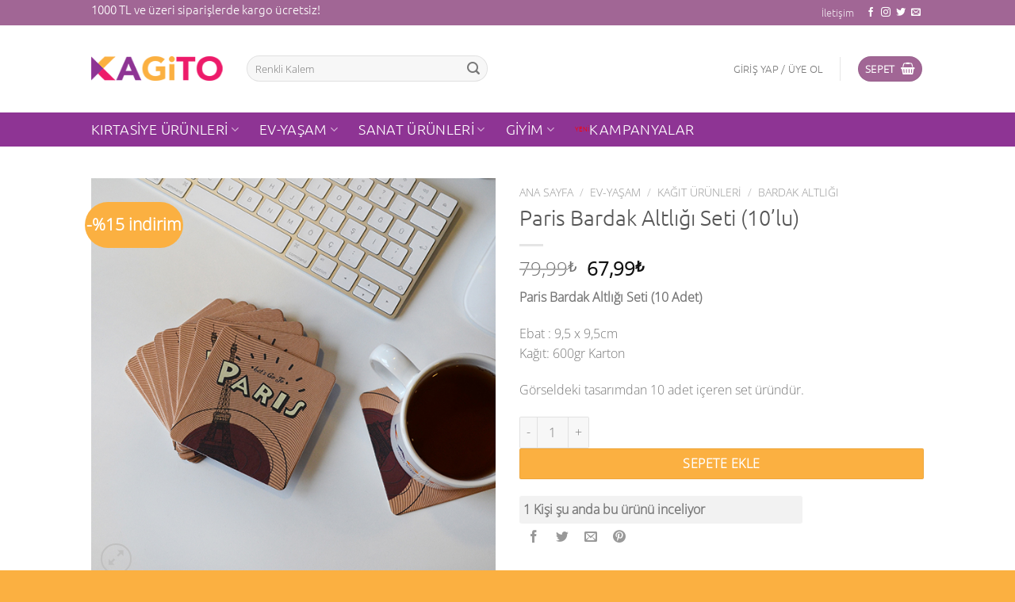

--- FILE ---
content_type: text/html; charset=UTF-8
request_url: https://www.kagito.com/urun/paris-bardak-altligi/
body_size: 35170
content:
<!DOCTYPE html>
<html lang="tr" class="loading-site no-js">
<head>
	<meta charset="UTF-8" />
	<link rel="profile" href="https://gmpg.org/xfn/11" />
	<link rel="pingback" href="https://www.kagito.com/xmlrpc.php" />

	<script>(function(html){html.className = html.className.replace(/\bno-js\b/,'js')})(document.documentElement);</script>
<meta name='robots' content='index, follow, max-image-preview:large, max-snippet:-1, max-video-preview:-1' />
<meta name="viewport" content="width=device-width, initial-scale=1" />
	<!-- This site is optimized with the Yoast SEO plugin v26.7 - https://yoast.com/wordpress/plugins/seo/ -->
	<title>Paris Bardak Altlığı Seti (10&#039;lu) | Kagito | Türkiye&#039;nin Öncü Markası</title>
	<meta name="description" content="Paris Bardak Altlığı Seti (10&#039;lu) Retro tasarımlı bardak altlıklarımiz ile evinizin ve ofisinizin atmosferini değiştirin!" />
	<link rel="canonical" href="https://www.kagito.com/urun/paris-bardak-altligi/" />
	<meta property="og:locale" content="tr_TR" />
	<meta property="og:type" content="article" />
	<meta property="og:title" content="Paris Bardak Altlığı Seti (10&#039;lu) | Kagito | Türkiye&#039;nin Öncü Markası" />
	<meta property="og:description" content="Paris Bardak Altlığı Seti (10&#039;lu) Retro tasarımlı bardak altlıklarımiz ile evinizin ve ofisinizin atmosferini değiştirin!" />
	<meta property="og:url" content="https://www.kagito.com/urun/paris-bardak-altligi/" />
	<meta property="og:site_name" content="Kagito" />
	<meta property="article:publisher" content="https://www.facebook.com/kagito" />
	<meta property="article:modified_time" content="2025-04-14T10:47:28+00:00" />
	<meta property="og:image" content="https://www.kagito.com/wp-content/uploads/2017/11/shut-up-drink-bardak-altligi-kahverengi.jpg" />
	<meta property="og:image:width" content="600" />
	<meta property="og:image:height" content="600" />
	<meta property="og:image:type" content="image/jpeg" />
	<meta name="twitter:card" content="summary_large_image" />
	<meta name="twitter:site" content="@kagito_tr" />
	<meta name="twitter:label1" content="Tahmini okuma süresi" />
	<meta name="twitter:data1" content="1 dakika" />
	<script type="application/ld+json" class="yoast-schema-graph">{"@context":"https://schema.org","@graph":[{"@type":"WebPage","@id":"https://www.kagito.com/urun/paris-bardak-altligi/","url":"https://www.kagito.com/urun/paris-bardak-altligi/","name":"Paris Bardak Altlığı Seti (10'lu) | Kagito | Türkiye'nin Öncü Markası","isPartOf":{"@id":"https://www.kagito.com/#website"},"primaryImageOfPage":{"@id":"https://www.kagito.com/urun/paris-bardak-altligi/#primaryimage"},"image":{"@id":"https://www.kagito.com/urun/paris-bardak-altligi/#primaryimage"},"thumbnailUrl":"https://www.kagito.com/wp-content/uploads/2017/11/shut-up-drink-bardak-altligi-kahverengi.jpg","datePublished":"2017-11-03T11:00:11+00:00","dateModified":"2025-04-14T10:47:28+00:00","description":"Paris Bardak Altlığı Seti (10'lu) Retro tasarımlı bardak altlıklarımiz ile evinizin ve ofisinizin atmosferini değiştirin!","breadcrumb":{"@id":"https://www.kagito.com/urun/paris-bardak-altligi/#breadcrumb"},"inLanguage":"tr","potentialAction":[{"@type":"ReadAction","target":["https://www.kagito.com/urun/paris-bardak-altligi/"]}]},{"@type":"ImageObject","inLanguage":"tr","@id":"https://www.kagito.com/urun/paris-bardak-altligi/#primaryimage","url":"https://www.kagito.com/wp-content/uploads/2017/11/shut-up-drink-bardak-altligi-kahverengi.jpg","contentUrl":"https://www.kagito.com/wp-content/uploads/2017/11/shut-up-drink-bardak-altligi-kahverengi.jpg","width":600,"height":600,"caption":"Paris Bardak Altlığı Seti"},{"@type":"BreadcrumbList","@id":"https://www.kagito.com/urun/paris-bardak-altligi/#breadcrumb","itemListElement":[{"@type":"ListItem","position":1,"name":"Ana sayfa","item":"https://www.kagito.com/"},{"@type":"ListItem","position":2,"name":"Tüm Ürünler","item":"https://www.kagito.com/tum-urunler/"},{"@type":"ListItem","position":3,"name":"Paris Bardak Altlığı Seti (10&#8217;lu)"}]},{"@type":"WebSite","@id":"https://www.kagito.com/#website","url":"https://www.kagito.com/","name":"Kagito","description":"Kağıttan Sanata...","publisher":{"@id":"https://www.kagito.com/#organization"},"potentialAction":[{"@type":"SearchAction","target":{"@type":"EntryPoint","urlTemplate":"https://www.kagito.com/?s={search_term_string}"},"query-input":{"@type":"PropertyValueSpecification","valueRequired":true,"valueName":"search_term_string"}}],"inLanguage":"tr"},{"@type":"Organization","@id":"https://www.kagito.com/#organization","name":"Kagito","url":"https://www.kagito.com/","logo":{"@type":"ImageObject","inLanguage":"tr","@id":"https://www.kagito.com/#/schema/logo/image/","url":"https://www.kagito.com/wp-content/uploads/2017/03/icon-logo.png","contentUrl":"https://www.kagito.com/wp-content/uploads/2017/03/icon-logo.png","width":512,"height":512,"caption":"Kagito"},"image":{"@id":"https://www.kagito.com/#/schema/logo/image/"},"sameAs":["https://www.facebook.com/kagito","https://x.com/kagito_tr","https://www.instagram.com/kagito_tr"]}]}</script>
	<!-- / Yoast SEO plugin. -->


<link rel='dns-prefetch' href='//capi-automation.s3.us-east-2.amazonaws.com' />
<link rel='prefetch' href='https://www.kagito.com/wp-content/themes/flatsome/assets/js/flatsome.js?ver=51d1c732cb1803d92751' />
<link rel='prefetch' href='https://www.kagito.com/wp-content/themes/flatsome/assets/js/chunk.slider.js?ver=3.19.3' />
<link rel='prefetch' href='https://www.kagito.com/wp-content/themes/flatsome/assets/js/chunk.popups.js?ver=3.19.3' />
<link rel='prefetch' href='https://www.kagito.com/wp-content/themes/flatsome/assets/js/chunk.tooltips.js?ver=3.19.3' />
<link rel='prefetch' href='https://www.kagito.com/wp-content/themes/flatsome/assets/js/woocommerce.js?ver=60a299668ea84c875077' />
<link rel="alternate" type="application/rss+xml" title="Kagito &raquo; akışı" href="https://www.kagito.com/feed/" />
<link rel="alternate" type="application/rss+xml" title="Kagito &raquo; yorum akışı" href="https://www.kagito.com/comments/feed/" />
<link rel="alternate" title="oEmbed (JSON)" type="application/json+oembed" href="https://www.kagito.com/wp-json/oembed/1.0/embed?url=https%3A%2F%2Fwww.kagito.com%2Furun%2Fparis-bardak-altligi%2F" />
<link rel="alternate" title="oEmbed (XML)" type="text/xml+oembed" href="https://www.kagito.com/wp-json/oembed/1.0/embed?url=https%3A%2F%2Fwww.kagito.com%2Furun%2Fparis-bardak-altligi%2F&#038;format=xml" />
<style id='wp-img-auto-sizes-contain-inline-css' type='text/css'>
img:is([sizes=auto i],[sizes^="auto," i]){contain-intrinsic-size:3000px 1500px}
/*# sourceURL=wp-img-auto-sizes-contain-inline-css */
</style>
<style id='wp-emoji-styles-inline-css' type='text/css'>

	img.wp-smiley, img.emoji {
		display: inline !important;
		border: none !important;
		box-shadow: none !important;
		height: 1em !important;
		width: 1em !important;
		margin: 0 0.07em !important;
		vertical-align: -0.1em !important;
		background: none !important;
		padding: 0 !important;
	}
/*# sourceURL=wp-emoji-styles-inline-css */
</style>
<link rel='stylesheet' id='wp-block-library-css' href='https://www.kagito.com/wp-includes/css/dist/block-library/style.min.css?ver=6.9' type='text/css' media='all' />
<link rel='stylesheet' id='wc-blocks-style-css' href='https://www.kagito.com/wp-content/plugins/woocommerce/assets/client/blocks/wc-blocks.css?ver=wc-10.4.3' type='text/css' media='all' />
<style id='global-styles-inline-css' type='text/css'>
:root{--wp--preset--aspect-ratio--square: 1;--wp--preset--aspect-ratio--4-3: 4/3;--wp--preset--aspect-ratio--3-4: 3/4;--wp--preset--aspect-ratio--3-2: 3/2;--wp--preset--aspect-ratio--2-3: 2/3;--wp--preset--aspect-ratio--16-9: 16/9;--wp--preset--aspect-ratio--9-16: 9/16;--wp--preset--color--black: #000000;--wp--preset--color--cyan-bluish-gray: #abb8c3;--wp--preset--color--white: #ffffff;--wp--preset--color--pale-pink: #f78da7;--wp--preset--color--vivid-red: #cf2e2e;--wp--preset--color--luminous-vivid-orange: #ff6900;--wp--preset--color--luminous-vivid-amber: #fcb900;--wp--preset--color--light-green-cyan: #7bdcb5;--wp--preset--color--vivid-green-cyan: #00d084;--wp--preset--color--pale-cyan-blue: #8ed1fc;--wp--preset--color--vivid-cyan-blue: #0693e3;--wp--preset--color--vivid-purple: #9b51e0;--wp--preset--color--primary: #a16695;--wp--preset--color--secondary: #FBB041;--wp--preset--color--success: #ED1B6A;--wp--preset--color--alert: #b20000;--wp--preset--gradient--vivid-cyan-blue-to-vivid-purple: linear-gradient(135deg,rgb(6,147,227) 0%,rgb(155,81,224) 100%);--wp--preset--gradient--light-green-cyan-to-vivid-green-cyan: linear-gradient(135deg,rgb(122,220,180) 0%,rgb(0,208,130) 100%);--wp--preset--gradient--luminous-vivid-amber-to-luminous-vivid-orange: linear-gradient(135deg,rgb(252,185,0) 0%,rgb(255,105,0) 100%);--wp--preset--gradient--luminous-vivid-orange-to-vivid-red: linear-gradient(135deg,rgb(255,105,0) 0%,rgb(207,46,46) 100%);--wp--preset--gradient--very-light-gray-to-cyan-bluish-gray: linear-gradient(135deg,rgb(238,238,238) 0%,rgb(169,184,195) 100%);--wp--preset--gradient--cool-to-warm-spectrum: linear-gradient(135deg,rgb(74,234,220) 0%,rgb(151,120,209) 20%,rgb(207,42,186) 40%,rgb(238,44,130) 60%,rgb(251,105,98) 80%,rgb(254,248,76) 100%);--wp--preset--gradient--blush-light-purple: linear-gradient(135deg,rgb(255,206,236) 0%,rgb(152,150,240) 100%);--wp--preset--gradient--blush-bordeaux: linear-gradient(135deg,rgb(254,205,165) 0%,rgb(254,45,45) 50%,rgb(107,0,62) 100%);--wp--preset--gradient--luminous-dusk: linear-gradient(135deg,rgb(255,203,112) 0%,rgb(199,81,192) 50%,rgb(65,88,208) 100%);--wp--preset--gradient--pale-ocean: linear-gradient(135deg,rgb(255,245,203) 0%,rgb(182,227,212) 50%,rgb(51,167,181) 100%);--wp--preset--gradient--electric-grass: linear-gradient(135deg,rgb(202,248,128) 0%,rgb(113,206,126) 100%);--wp--preset--gradient--midnight: linear-gradient(135deg,rgb(2,3,129) 0%,rgb(40,116,252) 100%);--wp--preset--font-size--small: 13px;--wp--preset--font-size--medium: 20px;--wp--preset--font-size--large: 36px;--wp--preset--font-size--x-large: 42px;--wp--preset--spacing--20: 0.44rem;--wp--preset--spacing--30: 0.67rem;--wp--preset--spacing--40: 1rem;--wp--preset--spacing--50: 1.5rem;--wp--preset--spacing--60: 2.25rem;--wp--preset--spacing--70: 3.38rem;--wp--preset--spacing--80: 5.06rem;--wp--preset--shadow--natural: 6px 6px 9px rgba(0, 0, 0, 0.2);--wp--preset--shadow--deep: 12px 12px 50px rgba(0, 0, 0, 0.4);--wp--preset--shadow--sharp: 6px 6px 0px rgba(0, 0, 0, 0.2);--wp--preset--shadow--outlined: 6px 6px 0px -3px rgb(255, 255, 255), 6px 6px rgb(0, 0, 0);--wp--preset--shadow--crisp: 6px 6px 0px rgb(0, 0, 0);}:where(body) { margin: 0; }.wp-site-blocks > .alignleft { float: left; margin-right: 2em; }.wp-site-blocks > .alignright { float: right; margin-left: 2em; }.wp-site-blocks > .aligncenter { justify-content: center; margin-left: auto; margin-right: auto; }:where(.is-layout-flex){gap: 0.5em;}:where(.is-layout-grid){gap: 0.5em;}.is-layout-flow > .alignleft{float: left;margin-inline-start: 0;margin-inline-end: 2em;}.is-layout-flow > .alignright{float: right;margin-inline-start: 2em;margin-inline-end: 0;}.is-layout-flow > .aligncenter{margin-left: auto !important;margin-right: auto !important;}.is-layout-constrained > .alignleft{float: left;margin-inline-start: 0;margin-inline-end: 2em;}.is-layout-constrained > .alignright{float: right;margin-inline-start: 2em;margin-inline-end: 0;}.is-layout-constrained > .aligncenter{margin-left: auto !important;margin-right: auto !important;}.is-layout-constrained > :where(:not(.alignleft):not(.alignright):not(.alignfull)){margin-left: auto !important;margin-right: auto !important;}body .is-layout-flex{display: flex;}.is-layout-flex{flex-wrap: wrap;align-items: center;}.is-layout-flex > :is(*, div){margin: 0;}body .is-layout-grid{display: grid;}.is-layout-grid > :is(*, div){margin: 0;}body{padding-top: 0px;padding-right: 0px;padding-bottom: 0px;padding-left: 0px;}a:where(:not(.wp-element-button)){text-decoration: none;}:root :where(.wp-element-button, .wp-block-button__link){background-color: #32373c;border-width: 0;color: #fff;font-family: inherit;font-size: inherit;font-style: inherit;font-weight: inherit;letter-spacing: inherit;line-height: inherit;padding-top: calc(0.667em + 2px);padding-right: calc(1.333em + 2px);padding-bottom: calc(0.667em + 2px);padding-left: calc(1.333em + 2px);text-decoration: none;text-transform: inherit;}.has-black-color{color: var(--wp--preset--color--black) !important;}.has-cyan-bluish-gray-color{color: var(--wp--preset--color--cyan-bluish-gray) !important;}.has-white-color{color: var(--wp--preset--color--white) !important;}.has-pale-pink-color{color: var(--wp--preset--color--pale-pink) !important;}.has-vivid-red-color{color: var(--wp--preset--color--vivid-red) !important;}.has-luminous-vivid-orange-color{color: var(--wp--preset--color--luminous-vivid-orange) !important;}.has-luminous-vivid-amber-color{color: var(--wp--preset--color--luminous-vivid-amber) !important;}.has-light-green-cyan-color{color: var(--wp--preset--color--light-green-cyan) !important;}.has-vivid-green-cyan-color{color: var(--wp--preset--color--vivid-green-cyan) !important;}.has-pale-cyan-blue-color{color: var(--wp--preset--color--pale-cyan-blue) !important;}.has-vivid-cyan-blue-color{color: var(--wp--preset--color--vivid-cyan-blue) !important;}.has-vivid-purple-color{color: var(--wp--preset--color--vivid-purple) !important;}.has-primary-color{color: var(--wp--preset--color--primary) !important;}.has-secondary-color{color: var(--wp--preset--color--secondary) !important;}.has-success-color{color: var(--wp--preset--color--success) !important;}.has-alert-color{color: var(--wp--preset--color--alert) !important;}.has-black-background-color{background-color: var(--wp--preset--color--black) !important;}.has-cyan-bluish-gray-background-color{background-color: var(--wp--preset--color--cyan-bluish-gray) !important;}.has-white-background-color{background-color: var(--wp--preset--color--white) !important;}.has-pale-pink-background-color{background-color: var(--wp--preset--color--pale-pink) !important;}.has-vivid-red-background-color{background-color: var(--wp--preset--color--vivid-red) !important;}.has-luminous-vivid-orange-background-color{background-color: var(--wp--preset--color--luminous-vivid-orange) !important;}.has-luminous-vivid-amber-background-color{background-color: var(--wp--preset--color--luminous-vivid-amber) !important;}.has-light-green-cyan-background-color{background-color: var(--wp--preset--color--light-green-cyan) !important;}.has-vivid-green-cyan-background-color{background-color: var(--wp--preset--color--vivid-green-cyan) !important;}.has-pale-cyan-blue-background-color{background-color: var(--wp--preset--color--pale-cyan-blue) !important;}.has-vivid-cyan-blue-background-color{background-color: var(--wp--preset--color--vivid-cyan-blue) !important;}.has-vivid-purple-background-color{background-color: var(--wp--preset--color--vivid-purple) !important;}.has-primary-background-color{background-color: var(--wp--preset--color--primary) !important;}.has-secondary-background-color{background-color: var(--wp--preset--color--secondary) !important;}.has-success-background-color{background-color: var(--wp--preset--color--success) !important;}.has-alert-background-color{background-color: var(--wp--preset--color--alert) !important;}.has-black-border-color{border-color: var(--wp--preset--color--black) !important;}.has-cyan-bluish-gray-border-color{border-color: var(--wp--preset--color--cyan-bluish-gray) !important;}.has-white-border-color{border-color: var(--wp--preset--color--white) !important;}.has-pale-pink-border-color{border-color: var(--wp--preset--color--pale-pink) !important;}.has-vivid-red-border-color{border-color: var(--wp--preset--color--vivid-red) !important;}.has-luminous-vivid-orange-border-color{border-color: var(--wp--preset--color--luminous-vivid-orange) !important;}.has-luminous-vivid-amber-border-color{border-color: var(--wp--preset--color--luminous-vivid-amber) !important;}.has-light-green-cyan-border-color{border-color: var(--wp--preset--color--light-green-cyan) !important;}.has-vivid-green-cyan-border-color{border-color: var(--wp--preset--color--vivid-green-cyan) !important;}.has-pale-cyan-blue-border-color{border-color: var(--wp--preset--color--pale-cyan-blue) !important;}.has-vivid-cyan-blue-border-color{border-color: var(--wp--preset--color--vivid-cyan-blue) !important;}.has-vivid-purple-border-color{border-color: var(--wp--preset--color--vivid-purple) !important;}.has-primary-border-color{border-color: var(--wp--preset--color--primary) !important;}.has-secondary-border-color{border-color: var(--wp--preset--color--secondary) !important;}.has-success-border-color{border-color: var(--wp--preset--color--success) !important;}.has-alert-border-color{border-color: var(--wp--preset--color--alert) !important;}.has-vivid-cyan-blue-to-vivid-purple-gradient-background{background: var(--wp--preset--gradient--vivid-cyan-blue-to-vivid-purple) !important;}.has-light-green-cyan-to-vivid-green-cyan-gradient-background{background: var(--wp--preset--gradient--light-green-cyan-to-vivid-green-cyan) !important;}.has-luminous-vivid-amber-to-luminous-vivid-orange-gradient-background{background: var(--wp--preset--gradient--luminous-vivid-amber-to-luminous-vivid-orange) !important;}.has-luminous-vivid-orange-to-vivid-red-gradient-background{background: var(--wp--preset--gradient--luminous-vivid-orange-to-vivid-red) !important;}.has-very-light-gray-to-cyan-bluish-gray-gradient-background{background: var(--wp--preset--gradient--very-light-gray-to-cyan-bluish-gray) !important;}.has-cool-to-warm-spectrum-gradient-background{background: var(--wp--preset--gradient--cool-to-warm-spectrum) !important;}.has-blush-light-purple-gradient-background{background: var(--wp--preset--gradient--blush-light-purple) !important;}.has-blush-bordeaux-gradient-background{background: var(--wp--preset--gradient--blush-bordeaux) !important;}.has-luminous-dusk-gradient-background{background: var(--wp--preset--gradient--luminous-dusk) !important;}.has-pale-ocean-gradient-background{background: var(--wp--preset--gradient--pale-ocean) !important;}.has-electric-grass-gradient-background{background: var(--wp--preset--gradient--electric-grass) !important;}.has-midnight-gradient-background{background: var(--wp--preset--gradient--midnight) !important;}.has-small-font-size{font-size: var(--wp--preset--font-size--small) !important;}.has-medium-font-size{font-size: var(--wp--preset--font-size--medium) !important;}.has-large-font-size{font-size: var(--wp--preset--font-size--large) !important;}.has-x-large-font-size{font-size: var(--wp--preset--font-size--x-large) !important;}
/*# sourceURL=global-styles-inline-css */
</style>

<link rel='stylesheet' id='contact-form-7-css' href='https://www.kagito.com/wp-content/plugins/contact-form-7/includes/css/styles.css?ver=6.1.4' type='text/css' media='all' />
<link rel='stylesheet' id='photoswipe-css' href='https://www.kagito.com/wp-content/plugins/woocommerce/assets/css/photoswipe/photoswipe.min.css?ver=10.4.3' type='text/css' media='all' />
<link rel='stylesheet' id='photoswipe-default-skin-css' href='https://www.kagito.com/wp-content/plugins/woocommerce/assets/css/photoswipe/default-skin/default-skin.min.css?ver=10.4.3' type='text/css' media='all' />
<style id='woocommerce-inline-inline-css' type='text/css'>
.woocommerce form .form-row .required { visibility: visible; }
/*# sourceURL=woocommerce-inline-inline-css */
</style>
<link rel='stylesheet' id='flatsome-main-css' href='https://www.kagito.com/wp-content/themes/flatsome/assets/css/flatsome.css?ver=3.19.3' type='text/css' media='all' />
<style id='flatsome-main-inline-css' type='text/css'>
@font-face {
				font-family: "fl-icons";
				font-display: block;
				src: url(https://www.kagito.com/wp-content/themes/flatsome/assets/css/icons/fl-icons.eot?v=3.19.3);
				src:
					url(https://www.kagito.com/wp-content/themes/flatsome/assets/css/icons/fl-icons.eot#iefix?v=3.19.3) format("embedded-opentype"),
					url(https://www.kagito.com/wp-content/themes/flatsome/assets/css/icons/fl-icons.woff2?v=3.19.3) format("woff2"),
					url(https://www.kagito.com/wp-content/themes/flatsome/assets/css/icons/fl-icons.ttf?v=3.19.3) format("truetype"),
					url(https://www.kagito.com/wp-content/themes/flatsome/assets/css/icons/fl-icons.woff?v=3.19.3) format("woff"),
					url(https://www.kagito.com/wp-content/themes/flatsome/assets/css/icons/fl-icons.svg?v=3.19.3#fl-icons) format("svg");
			}
/*# sourceURL=flatsome-main-inline-css */
</style>
<link rel='stylesheet' id='flatsome-shop-css' href='https://www.kagito.com/wp-content/themes/flatsome/assets/css/flatsome-shop.css?ver=3.19.3' type='text/css' media='all' />
<link rel='stylesheet' id='flatsome-style-css' href='https://www.kagito.com/wp-content/themes/flatsome-child/style.css?ver=3.0' type='text/css' media='all' />
<script type="text/javascript">
            window._nslDOMReady = (function () {
                const executedCallbacks = new Set();
            
                return function (callback) {
                    /**
                    * Third parties might dispatch DOMContentLoaded events, so we need to ensure that we only run our callback once!
                    */
                    if (executedCallbacks.has(callback)) return;
            
                    const wrappedCallback = function () {
                        if (executedCallbacks.has(callback)) return;
                        executedCallbacks.add(callback);
                        callback();
                    };
            
                    if (document.readyState === "complete" || document.readyState === "interactive") {
                        wrappedCallback();
                    } else {
                        document.addEventListener("DOMContentLoaded", wrappedCallback);
                    }
                };
            })();
        </script><script type="text/javascript" src="https://www.kagito.com/wp-includes/js/jquery/jquery.min.js?ver=3.7.1" id="jquery-core-js"></script>
<script type="text/javascript" src="https://www.kagito.com/wp-includes/js/jquery/jquery-migrate.min.js?ver=3.4.1" id="jquery-migrate-js"></script>
<script type="text/javascript" src="https://www.kagito.com/wp-content/plugins/woocommerce/assets/js/jquery-blockui/jquery.blockUI.min.js?ver=2.7.0-wc.10.4.3" id="wc-jquery-blockui-js" data-wp-strategy="defer"></script>
<script type="text/javascript" id="wc-add-to-cart-js-extra">
/* <![CDATA[ */
var wc_add_to_cart_params = {"ajax_url":"/wp-admin/admin-ajax.php","wc_ajax_url":"/?wc-ajax=%%endpoint%%","i18n_view_cart":"Sepetim","cart_url":"https://www.kagito.com/cart/","is_cart":"","cart_redirect_after_add":"no"};
//# sourceURL=wc-add-to-cart-js-extra
/* ]]> */
</script>
<script type="text/javascript" src="https://www.kagito.com/wp-content/plugins/woocommerce/assets/js/frontend/add-to-cart.min.js?ver=10.4.3" id="wc-add-to-cart-js" defer="defer" data-wp-strategy="defer"></script>
<script type="text/javascript" src="https://www.kagito.com/wp-content/plugins/woocommerce/assets/js/photoswipe/photoswipe.min.js?ver=4.1.1-wc.10.4.3" id="wc-photoswipe-js" defer="defer" data-wp-strategy="defer"></script>
<script type="text/javascript" src="https://www.kagito.com/wp-content/plugins/woocommerce/assets/js/photoswipe/photoswipe-ui-default.min.js?ver=4.1.1-wc.10.4.3" id="wc-photoswipe-ui-default-js" defer="defer" data-wp-strategy="defer"></script>
<script type="text/javascript" id="wc-single-product-js-extra">
/* <![CDATA[ */
var wc_single_product_params = {"i18n_required_rating_text":"L\u00fctfen bir oy belirleyin","i18n_rating_options":["1/5 y\u0131ld\u0131z","2/5 y\u0131ld\u0131z","3/5 y\u0131ld\u0131z","4/5 y\u0131ld\u0131z","5/5 y\u0131ld\u0131z"],"i18n_product_gallery_trigger_text":"Tam ekran g\u00f6rsel galerisini g\u00f6r\u00fcnt\u00fcleyin","review_rating_required":"yes","flexslider":{"rtl":false,"animation":"slide","smoothHeight":true,"directionNav":false,"controlNav":"thumbnails","slideshow":false,"animationSpeed":500,"animationLoop":false,"allowOneSlide":false},"zoom_enabled":"","zoom_options":[],"photoswipe_enabled":"1","photoswipe_options":{"shareEl":false,"closeOnScroll":false,"history":false,"hideAnimationDuration":0,"showAnimationDuration":0},"flexslider_enabled":""};
//# sourceURL=wc-single-product-js-extra
/* ]]> */
</script>
<script type="text/javascript" src="https://www.kagito.com/wp-content/plugins/woocommerce/assets/js/frontend/single-product.min.js?ver=10.4.3" id="wc-single-product-js" defer="defer" data-wp-strategy="defer"></script>
<script type="text/javascript" src="https://www.kagito.com/wp-content/plugins/woocommerce/assets/js/js-cookie/js.cookie.min.js?ver=2.1.4-wc.10.4.3" id="wc-js-cookie-js" data-wp-strategy="defer"></script>
<link rel="https://api.w.org/" href="https://www.kagito.com/wp-json/" /><link rel="alternate" title="JSON" type="application/json" href="https://www.kagito.com/wp-json/wp/v2/product/522" /><link rel="EditURI" type="application/rsd+xml" title="RSD" href="https://www.kagito.com/xmlrpc.php?rsd" />
<meta name="generator" content="WordPress 6.9" />
<meta name="generator" content="WooCommerce 10.4.3" />
<link rel='shortlink' href='https://www.kagito.com/?p=522' />

		<!-- GA Google Analytics @ https://m0n.co/ga -->
		<script>
			(function(i,s,o,g,r,a,m){i['GoogleAnalyticsObject']=r;i[r]=i[r]||function(){
			(i[r].q=i[r].q||[]).push(arguments)},i[r].l=1*new Date();a=s.createElement(o),
			m=s.getElementsByTagName(o)[0];a.async=1;a.src=g;m.parentNode.insertBefore(a,m)
			})(window,document,'script','https://www.google-analytics.com/analytics.js','ga');
			ga('create', 'UA-109596463-1', 'auto');
			ga('require', 'displayfeatures');
			ga('send', 'pageview');
		</script>

	
<!-- This website runs the Product Feed PRO for WooCommerce by AdTribes.io plugin - version woocommercesea_option_installed_version -->
	<noscript><style>.woocommerce-product-gallery{ opacity: 1 !important; }</style></noscript>
				<script  type="text/javascript">
				!function(f,b,e,v,n,t,s){if(f.fbq)return;n=f.fbq=function(){n.callMethod?
					n.callMethod.apply(n,arguments):n.queue.push(arguments)};if(!f._fbq)f._fbq=n;
					n.push=n;n.loaded=!0;n.version='2.0';n.queue=[];t=b.createElement(e);t.async=!0;
					t.src=v;s=b.getElementsByTagName(e)[0];s.parentNode.insertBefore(t,s)}(window,
					document,'script','https://connect.facebook.net/en_US/fbevents.js');
			</script>
			<!-- WooCommerce Facebook Integration Begin -->
			<script  type="text/javascript">

				fbq('init', '1053206018469485', {}, {
    "agent": "woocommerce_0-10.4.3-3.5.15"
});

				document.addEventListener( 'DOMContentLoaded', function() {
					// Insert placeholder for events injected when a product is added to the cart through AJAX.
					document.body.insertAdjacentHTML( 'beforeend', '<div class=\"wc-facebook-pixel-event-placeholder\"></div>' );
				}, false );

			</script>
			<!-- WooCommerce Facebook Integration End -->
			<link rel="icon" href="https://www.kagito.com/wp-content/uploads/2017/03/cropped-icon-logo-32x32.png" sizes="32x32" />
<link rel="icon" href="https://www.kagito.com/wp-content/uploads/2017/03/cropped-icon-logo-192x192.png" sizes="192x192" />
<link rel="apple-touch-icon" href="https://www.kagito.com/wp-content/uploads/2017/03/cropped-icon-logo-180x180.png" />
<meta name="msapplication-TileImage" content="https://www.kagito.com/wp-content/uploads/2017/03/cropped-icon-logo-270x270.png" />
<style type="text/css">div.nsl-container[data-align="left"] {
    text-align: left;
}

div.nsl-container[data-align="center"] {
    text-align: center;
}

div.nsl-container[data-align="right"] {
    text-align: right;
}


div.nsl-container div.nsl-container-buttons a[data-plugin="nsl"] {
    text-decoration: none;
    box-shadow: none;
    border: 0;
}

div.nsl-container .nsl-container-buttons {
    display: flex;
    padding: 5px 0;
}

div.nsl-container.nsl-container-block .nsl-container-buttons {
    display: inline-grid;
    grid-template-columns: minmax(145px, auto);
}

div.nsl-container-block-fullwidth .nsl-container-buttons {
    flex-flow: column;
    align-items: center;
}

div.nsl-container-block-fullwidth .nsl-container-buttons a,
div.nsl-container-block .nsl-container-buttons a {
    flex: 1 1 auto;
    display: block;
    margin: 5px 0;
    width: 100%;
}

div.nsl-container-inline {
    margin: -5px;
    text-align: left;
}

div.nsl-container-inline .nsl-container-buttons {
    justify-content: center;
    flex-wrap: wrap;
}

div.nsl-container-inline .nsl-container-buttons a {
    margin: 5px;
    display: inline-block;
}

div.nsl-container-grid .nsl-container-buttons {
    flex-flow: row;
    align-items: center;
    flex-wrap: wrap;
}

div.nsl-container-grid .nsl-container-buttons a {
    flex: 1 1 auto;
    display: block;
    margin: 5px;
    max-width: 280px;
    width: 100%;
}

@media only screen and (min-width: 650px) {
    div.nsl-container-grid .nsl-container-buttons a {
        width: auto;
    }
}

div.nsl-container .nsl-button {
    cursor: pointer;
    vertical-align: top;
    border-radius: 4px;
}

div.nsl-container .nsl-button-default {
    color: #fff;
    display: flex;
}

div.nsl-container .nsl-button-icon {
    display: inline-block;
}

div.nsl-container .nsl-button-svg-container {
    flex: 0 0 auto;
    padding: 8px;
    display: flex;
    align-items: center;
}

div.nsl-container svg {
    height: 24px;
    width: 24px;
    vertical-align: top;
}

div.nsl-container .nsl-button-default div.nsl-button-label-container {
    margin: 0 24px 0 12px;
    padding: 10px 0;
    font-family: Helvetica, Arial, sans-serif;
    font-size: 16px;
    line-height: 20px;
    letter-spacing: .25px;
    overflow: hidden;
    text-align: center;
    text-overflow: clip;
    white-space: nowrap;
    flex: 1 1 auto;
    -webkit-font-smoothing: antialiased;
    -moz-osx-font-smoothing: grayscale;
    text-transform: none;
    display: inline-block;
}

div.nsl-container .nsl-button-google[data-skin="light"] {
    box-shadow: inset 0 0 0 1px #747775;
    color: #1f1f1f;
}

div.nsl-container .nsl-button-google[data-skin="dark"] {
    box-shadow: inset 0 0 0 1px #8E918F;
    color: #E3E3E3;
}

div.nsl-container .nsl-button-google[data-skin="neutral"] {
    color: #1F1F1F;
}

div.nsl-container .nsl-button-google div.nsl-button-label-container {
    font-family: "Roboto Medium", Roboto, Helvetica, Arial, sans-serif;
}

div.nsl-container .nsl-button-apple .nsl-button-svg-container {
    padding: 0 6px;
}

div.nsl-container .nsl-button-apple .nsl-button-svg-container svg {
    height: 40px;
    width: auto;
}

div.nsl-container .nsl-button-apple[data-skin="light"] {
    color: #000;
    box-shadow: 0 0 0 1px #000;
}

div.nsl-container .nsl-button-facebook[data-skin="white"] {
    color: #000;
    box-shadow: inset 0 0 0 1px #000;
}

div.nsl-container .nsl-button-facebook[data-skin="light"] {
    color: #1877F2;
    box-shadow: inset 0 0 0 1px #1877F2;
}

div.nsl-container .nsl-button-spotify[data-skin="white"] {
    color: #191414;
    box-shadow: inset 0 0 0 1px #191414;
}

div.nsl-container .nsl-button-apple div.nsl-button-label-container {
    font-size: 17px;
    font-family: -apple-system, BlinkMacSystemFont, "Segoe UI", Roboto, Helvetica, Arial, sans-serif, "Apple Color Emoji", "Segoe UI Emoji", "Segoe UI Symbol";
}

div.nsl-container .nsl-button-slack div.nsl-button-label-container {
    font-size: 17px;
    font-family: -apple-system, BlinkMacSystemFont, "Segoe UI", Roboto, Helvetica, Arial, sans-serif, "Apple Color Emoji", "Segoe UI Emoji", "Segoe UI Symbol";
}

div.nsl-container .nsl-button-slack[data-skin="light"] {
    color: #000000;
    box-shadow: inset 0 0 0 1px #DDDDDD;
}

div.nsl-container .nsl-button-tiktok[data-skin="light"] {
    color: #161823;
    box-shadow: 0 0 0 1px rgba(22, 24, 35, 0.12);
}


div.nsl-container .nsl-button-kakao {
    color: rgba(0, 0, 0, 0.85);
}

.nsl-clear {
    clear: both;
}

.nsl-container {
    clear: both;
}

.nsl-disabled-provider .nsl-button {
    filter: grayscale(1);
    opacity: 0.8;
}

/*Button align start*/

div.nsl-container-inline[data-align="left"] .nsl-container-buttons {
    justify-content: flex-start;
}

div.nsl-container-inline[data-align="center"] .nsl-container-buttons {
    justify-content: center;
}

div.nsl-container-inline[data-align="right"] .nsl-container-buttons {
    justify-content: flex-end;
}


div.nsl-container-grid[data-align="left"] .nsl-container-buttons {
    justify-content: flex-start;
}

div.nsl-container-grid[data-align="center"] .nsl-container-buttons {
    justify-content: center;
}

div.nsl-container-grid[data-align="right"] .nsl-container-buttons {
    justify-content: flex-end;
}

div.nsl-container-grid[data-align="space-around"] .nsl-container-buttons {
    justify-content: space-around;
}

div.nsl-container-grid[data-align="space-between"] .nsl-container-buttons {
    justify-content: space-between;
}

/* Button align end*/

/* Redirect */

#nsl-redirect-overlay {
    display: flex;
    flex-direction: column;
    justify-content: center;
    align-items: center;
    position: fixed;
    z-index: 1000000;
    left: 0;
    top: 0;
    width: 100%;
    height: 100%;
    backdrop-filter: blur(1px);
    background-color: RGBA(0, 0, 0, .32);;
}

#nsl-redirect-overlay-container {
    display: flex;
    flex-direction: column;
    justify-content: center;
    align-items: center;
    background-color: white;
    padding: 30px;
    border-radius: 10px;
}

#nsl-redirect-overlay-spinner {
    content: '';
    display: block;
    margin: 20px;
    border: 9px solid RGBA(0, 0, 0, .6);
    border-top: 9px solid #fff;
    border-radius: 50%;
    box-shadow: inset 0 0 0 1px RGBA(0, 0, 0, .6), 0 0 0 1px RGBA(0, 0, 0, .6);
    width: 40px;
    height: 40px;
    animation: nsl-loader-spin 2s linear infinite;
}

@keyframes nsl-loader-spin {
    0% {
        transform: rotate(0deg)
    }
    to {
        transform: rotate(360deg)
    }
}

#nsl-redirect-overlay-title {
    font-family: -apple-system, BlinkMacSystemFont, "Segoe UI", Roboto, Oxygen-Sans, Ubuntu, Cantarell, "Helvetica Neue", sans-serif;
    font-size: 18px;
    font-weight: bold;
    color: #3C434A;
}

#nsl-redirect-overlay-text {
    font-family: -apple-system, BlinkMacSystemFont, "Segoe UI", Roboto, Oxygen-Sans, Ubuntu, Cantarell, "Helvetica Neue", sans-serif;
    text-align: center;
    font-size: 14px;
    color: #3C434A;
}

/* Redirect END*/</style><style type="text/css">/* Notice fallback */
#nsl-notices-fallback {
    position: fixed;
    right: 10px;
    top: 10px;
    z-index: 10000;
}

.admin-bar #nsl-notices-fallback {
    top: 42px;
}

#nsl-notices-fallback > div {
    position: relative;
    background: #fff;
    border-left: 4px solid #fff;
    box-shadow: 0 1px 1px 0 rgba(0, 0, 0, .1);
    margin: 5px 15px 2px;
    padding: 1px 20px;
}

#nsl-notices-fallback > div.error {
    display: block;
    border-left-color: #dc3232;
}

#nsl-notices-fallback > div.updated {
    display: block;
    border-left-color: #46b450;
}

#nsl-notices-fallback p {
    margin: .5em 0;
    padding: 2px;
}

#nsl-notices-fallback > div:after {
    position: absolute;
    right: 5px;
    top: 5px;
    content: '\00d7';
    display: block;
    height: 16px;
    width: 16px;
    line-height: 16px;
    text-align: center;
    font-size: 20px;
    cursor: pointer;
}</style><style id="custom-css" type="text/css">:root {--primary-color: #a16695;--fs-color-primary: #a16695;--fs-color-secondary: #FBB041;--fs-color-success: #ED1B6A;--fs-color-alert: #b20000;--fs-experimental-link-color: #334862;--fs-experimental-link-color-hover: #111;}.tooltipster-base {--tooltip-color: #fff;--tooltip-bg-color: #000;}.off-canvas-right .mfp-content, .off-canvas-left .mfp-content {--drawer-width: 300px;}.off-canvas .mfp-content.off-canvas-cart {--drawer-width: 360px;}.header-main{height: 110px}#logo img{max-height: 110px}#logo{width:166px;}#logo img{padding:4px 0;}.header-bottom{min-height: 43px}.header-top{min-height: 30px}.transparent .header-main{height: 43px}.transparent #logo img{max-height: 43px}.has-transparent + .page-title:first-of-type,.has-transparent + #main > .page-title,.has-transparent + #main > div > .page-title,.has-transparent + #main .page-header-wrapper:first-of-type .page-title{padding-top: 123px;}.header.show-on-scroll,.stuck .header-main{height:70px!important}.stuck #logo img{max-height: 70px!important}.search-form{ width: 50%;}.header-bg-color {background-color: rgba(255,255,255,0.92)}.header-bottom {background-color: #8e3494}.header-main .nav > li > a{line-height: 70px }.stuck .header-main .nav > li > a{line-height: 50px }.header-bottom-nav > li > a{line-height: 22px }@media (max-width: 549px) {.header-main{height: 91px}#logo img{max-height: 91px}}.nav-dropdown-has-arrow.nav-dropdown-has-border li.has-dropdown:before{border-bottom-color: #fff;}.nav .nav-dropdown{border-color: #fff }.nav-dropdown{border-radius:3px}.nav-dropdown{font-size:100%}.nav-dropdown-has-arrow li.has-dropdown:after{border-bottom-color: #FFF;}.nav .nav-dropdown{background-color: #FFF}body{font-size: 100%;}body{font-family: "Open Sans", sans-serif;}body {font-weight: 300;font-style: normal;}.nav > li > a {font-family: Ubuntu, sans-serif;}.mobile-sidebar-levels-2 .nav > li > ul > li > a {font-family: Ubuntu, sans-serif;}.nav > li > a,.mobile-sidebar-levels-2 .nav > li > ul > li > a {font-weight: 300;font-style: normal;}h1,h2,h3,h4,h5,h6,.heading-font, .off-canvas-center .nav-sidebar.nav-vertical > li > a{font-family: Ubuntu, sans-serif;}h1,h2,h3,h4,h5,h6,.heading-font,.banner h1,.banner h2 {font-weight: 300;font-style: normal;}.alt-font{font-family: Ubuntu, sans-serif;}.alt-font {font-weight: 300!important;font-style: normal!important;}.header:not(.transparent) .header-bottom-nav.nav > li > a{color: #ffffff;}.has-equal-box-heights .box-image {padding-top: 120%;}input[type='submit'], input[type="button"], button:not(.icon), .button:not(.icon){border-radius: 2px!important}.shop-page-title.featured-title .title-bg{ background-image: url(https://www.kagito.com/wp-content/uploads/2017/11/shut-up-drink-bardak-altligi-kahverengi.jpg)!important;}@media screen and (min-width: 550px){.products .box-vertical .box-image{min-width: 600px!important;width: 600px!important;}}.footer-2{background-color: #ed286a}.absolute-footer, html{background-color: #fbb041}button[name='update_cart'] { display: none; }.nav-vertical-fly-out > li + li {border-top-width: 1px; border-top-style: solid;}.label-new.menu-item > a:after{content:"Yeni";}.label-hot.menu-item > a:after{content:"Popüler";}.label-sale.menu-item > a:after{content:"İndirim";}.label-popular.menu-item > a:after{content:"Popüler";}</style>		<style type="text/css" id="wp-custom-css">
			.wc_payment_method img
{
width:100px;
}		</style>
		<style id="kirki-inline-styles">/* cyrillic-ext */
@font-face {
  font-family: 'Ubuntu';
  font-style: normal;
  font-weight: 300;
  font-display: swap;
  src: url(https://www.kagito.com/wp-content/fonts/ubuntu/4iCv6KVjbNBYlgoC1CzjvWyNL4U.woff2) format('woff2');
  unicode-range: U+0460-052F, U+1C80-1C8A, U+20B4, U+2DE0-2DFF, U+A640-A69F, U+FE2E-FE2F;
}
/* cyrillic */
@font-face {
  font-family: 'Ubuntu';
  font-style: normal;
  font-weight: 300;
  font-display: swap;
  src: url(https://www.kagito.com/wp-content/fonts/ubuntu/4iCv6KVjbNBYlgoC1CzjtGyNL4U.woff2) format('woff2');
  unicode-range: U+0301, U+0400-045F, U+0490-0491, U+04B0-04B1, U+2116;
}
/* greek-ext */
@font-face {
  font-family: 'Ubuntu';
  font-style: normal;
  font-weight: 300;
  font-display: swap;
  src: url(https://www.kagito.com/wp-content/fonts/ubuntu/4iCv6KVjbNBYlgoC1CzjvGyNL4U.woff2) format('woff2');
  unicode-range: U+1F00-1FFF;
}
/* greek */
@font-face {
  font-family: 'Ubuntu';
  font-style: normal;
  font-weight: 300;
  font-display: swap;
  src: url(https://www.kagito.com/wp-content/fonts/ubuntu/4iCv6KVjbNBYlgoC1Czjs2yNL4U.woff2) format('woff2');
  unicode-range: U+0370-0377, U+037A-037F, U+0384-038A, U+038C, U+038E-03A1, U+03A3-03FF;
}
/* latin-ext */
@font-face {
  font-family: 'Ubuntu';
  font-style: normal;
  font-weight: 300;
  font-display: swap;
  src: url(https://www.kagito.com/wp-content/fonts/ubuntu/4iCv6KVjbNBYlgoC1CzjvmyNL4U.woff2) format('woff2');
  unicode-range: U+0100-02BA, U+02BD-02C5, U+02C7-02CC, U+02CE-02D7, U+02DD-02FF, U+0304, U+0308, U+0329, U+1D00-1DBF, U+1E00-1E9F, U+1EF2-1EFF, U+2020, U+20A0-20AB, U+20AD-20C0, U+2113, U+2C60-2C7F, U+A720-A7FF;
}
/* latin */
@font-face {
  font-family: 'Ubuntu';
  font-style: normal;
  font-weight: 300;
  font-display: swap;
  src: url(https://www.kagito.com/wp-content/fonts/ubuntu/4iCv6KVjbNBYlgoC1CzjsGyN.woff2) format('woff2');
  unicode-range: U+0000-00FF, U+0131, U+0152-0153, U+02BB-02BC, U+02C6, U+02DA, U+02DC, U+0304, U+0308, U+0329, U+2000-206F, U+20AC, U+2122, U+2191, U+2193, U+2212, U+2215, U+FEFF, U+FFFD;
}/* cyrillic-ext */
@font-face {
  font-family: 'Open Sans';
  font-style: normal;
  font-weight: 300;
  font-stretch: 100%;
  font-display: swap;
  src: url(https://www.kagito.com/wp-content/fonts/open-sans/memSYaGs126MiZpBA-UvWbX2vVnXBbObj2OVZyOOSr4dVJWUgsiH0B4taVIGxA.woff2) format('woff2');
  unicode-range: U+0460-052F, U+1C80-1C8A, U+20B4, U+2DE0-2DFF, U+A640-A69F, U+FE2E-FE2F;
}
/* cyrillic */
@font-face {
  font-family: 'Open Sans';
  font-style: normal;
  font-weight: 300;
  font-stretch: 100%;
  font-display: swap;
  src: url(https://www.kagito.com/wp-content/fonts/open-sans/memSYaGs126MiZpBA-UvWbX2vVnXBbObj2OVZyOOSr4dVJWUgsiH0B4kaVIGxA.woff2) format('woff2');
  unicode-range: U+0301, U+0400-045F, U+0490-0491, U+04B0-04B1, U+2116;
}
/* greek-ext */
@font-face {
  font-family: 'Open Sans';
  font-style: normal;
  font-weight: 300;
  font-stretch: 100%;
  font-display: swap;
  src: url(https://www.kagito.com/wp-content/fonts/open-sans/memSYaGs126MiZpBA-UvWbX2vVnXBbObj2OVZyOOSr4dVJWUgsiH0B4saVIGxA.woff2) format('woff2');
  unicode-range: U+1F00-1FFF;
}
/* greek */
@font-face {
  font-family: 'Open Sans';
  font-style: normal;
  font-weight: 300;
  font-stretch: 100%;
  font-display: swap;
  src: url(https://www.kagito.com/wp-content/fonts/open-sans/memSYaGs126MiZpBA-UvWbX2vVnXBbObj2OVZyOOSr4dVJWUgsiH0B4jaVIGxA.woff2) format('woff2');
  unicode-range: U+0370-0377, U+037A-037F, U+0384-038A, U+038C, U+038E-03A1, U+03A3-03FF;
}
/* hebrew */
@font-face {
  font-family: 'Open Sans';
  font-style: normal;
  font-weight: 300;
  font-stretch: 100%;
  font-display: swap;
  src: url(https://www.kagito.com/wp-content/fonts/open-sans/memSYaGs126MiZpBA-UvWbX2vVnXBbObj2OVZyOOSr4dVJWUgsiH0B4iaVIGxA.woff2) format('woff2');
  unicode-range: U+0307-0308, U+0590-05FF, U+200C-2010, U+20AA, U+25CC, U+FB1D-FB4F;
}
/* math */
@font-face {
  font-family: 'Open Sans';
  font-style: normal;
  font-weight: 300;
  font-stretch: 100%;
  font-display: swap;
  src: url(https://www.kagito.com/wp-content/fonts/open-sans/memSYaGs126MiZpBA-UvWbX2vVnXBbObj2OVZyOOSr4dVJWUgsiH0B5caVIGxA.woff2) format('woff2');
  unicode-range: U+0302-0303, U+0305, U+0307-0308, U+0310, U+0312, U+0315, U+031A, U+0326-0327, U+032C, U+032F-0330, U+0332-0333, U+0338, U+033A, U+0346, U+034D, U+0391-03A1, U+03A3-03A9, U+03B1-03C9, U+03D1, U+03D5-03D6, U+03F0-03F1, U+03F4-03F5, U+2016-2017, U+2034-2038, U+203C, U+2040, U+2043, U+2047, U+2050, U+2057, U+205F, U+2070-2071, U+2074-208E, U+2090-209C, U+20D0-20DC, U+20E1, U+20E5-20EF, U+2100-2112, U+2114-2115, U+2117-2121, U+2123-214F, U+2190, U+2192, U+2194-21AE, U+21B0-21E5, U+21F1-21F2, U+21F4-2211, U+2213-2214, U+2216-22FF, U+2308-230B, U+2310, U+2319, U+231C-2321, U+2336-237A, U+237C, U+2395, U+239B-23B7, U+23D0, U+23DC-23E1, U+2474-2475, U+25AF, U+25B3, U+25B7, U+25BD, U+25C1, U+25CA, U+25CC, U+25FB, U+266D-266F, U+27C0-27FF, U+2900-2AFF, U+2B0E-2B11, U+2B30-2B4C, U+2BFE, U+3030, U+FF5B, U+FF5D, U+1D400-1D7FF, U+1EE00-1EEFF;
}
/* symbols */
@font-face {
  font-family: 'Open Sans';
  font-style: normal;
  font-weight: 300;
  font-stretch: 100%;
  font-display: swap;
  src: url(https://www.kagito.com/wp-content/fonts/open-sans/memSYaGs126MiZpBA-UvWbX2vVnXBbObj2OVZyOOSr4dVJWUgsiH0B5OaVIGxA.woff2) format('woff2');
  unicode-range: U+0001-000C, U+000E-001F, U+007F-009F, U+20DD-20E0, U+20E2-20E4, U+2150-218F, U+2190, U+2192, U+2194-2199, U+21AF, U+21E6-21F0, U+21F3, U+2218-2219, U+2299, U+22C4-22C6, U+2300-243F, U+2440-244A, U+2460-24FF, U+25A0-27BF, U+2800-28FF, U+2921-2922, U+2981, U+29BF, U+29EB, U+2B00-2BFF, U+4DC0-4DFF, U+FFF9-FFFB, U+10140-1018E, U+10190-1019C, U+101A0, U+101D0-101FD, U+102E0-102FB, U+10E60-10E7E, U+1D2C0-1D2D3, U+1D2E0-1D37F, U+1F000-1F0FF, U+1F100-1F1AD, U+1F1E6-1F1FF, U+1F30D-1F30F, U+1F315, U+1F31C, U+1F31E, U+1F320-1F32C, U+1F336, U+1F378, U+1F37D, U+1F382, U+1F393-1F39F, U+1F3A7-1F3A8, U+1F3AC-1F3AF, U+1F3C2, U+1F3C4-1F3C6, U+1F3CA-1F3CE, U+1F3D4-1F3E0, U+1F3ED, U+1F3F1-1F3F3, U+1F3F5-1F3F7, U+1F408, U+1F415, U+1F41F, U+1F426, U+1F43F, U+1F441-1F442, U+1F444, U+1F446-1F449, U+1F44C-1F44E, U+1F453, U+1F46A, U+1F47D, U+1F4A3, U+1F4B0, U+1F4B3, U+1F4B9, U+1F4BB, U+1F4BF, U+1F4C8-1F4CB, U+1F4D6, U+1F4DA, U+1F4DF, U+1F4E3-1F4E6, U+1F4EA-1F4ED, U+1F4F7, U+1F4F9-1F4FB, U+1F4FD-1F4FE, U+1F503, U+1F507-1F50B, U+1F50D, U+1F512-1F513, U+1F53E-1F54A, U+1F54F-1F5FA, U+1F610, U+1F650-1F67F, U+1F687, U+1F68D, U+1F691, U+1F694, U+1F698, U+1F6AD, U+1F6B2, U+1F6B9-1F6BA, U+1F6BC, U+1F6C6-1F6CF, U+1F6D3-1F6D7, U+1F6E0-1F6EA, U+1F6F0-1F6F3, U+1F6F7-1F6FC, U+1F700-1F7FF, U+1F800-1F80B, U+1F810-1F847, U+1F850-1F859, U+1F860-1F887, U+1F890-1F8AD, U+1F8B0-1F8BB, U+1F8C0-1F8C1, U+1F900-1F90B, U+1F93B, U+1F946, U+1F984, U+1F996, U+1F9E9, U+1FA00-1FA6F, U+1FA70-1FA7C, U+1FA80-1FA89, U+1FA8F-1FAC6, U+1FACE-1FADC, U+1FADF-1FAE9, U+1FAF0-1FAF8, U+1FB00-1FBFF;
}
/* vietnamese */
@font-face {
  font-family: 'Open Sans';
  font-style: normal;
  font-weight: 300;
  font-stretch: 100%;
  font-display: swap;
  src: url(https://www.kagito.com/wp-content/fonts/open-sans/memSYaGs126MiZpBA-UvWbX2vVnXBbObj2OVZyOOSr4dVJWUgsiH0B4vaVIGxA.woff2) format('woff2');
  unicode-range: U+0102-0103, U+0110-0111, U+0128-0129, U+0168-0169, U+01A0-01A1, U+01AF-01B0, U+0300-0301, U+0303-0304, U+0308-0309, U+0323, U+0329, U+1EA0-1EF9, U+20AB;
}
/* latin-ext */
@font-face {
  font-family: 'Open Sans';
  font-style: normal;
  font-weight: 300;
  font-stretch: 100%;
  font-display: swap;
  src: url(https://www.kagito.com/wp-content/fonts/open-sans/memSYaGs126MiZpBA-UvWbX2vVnXBbObj2OVZyOOSr4dVJWUgsiH0B4uaVIGxA.woff2) format('woff2');
  unicode-range: U+0100-02BA, U+02BD-02C5, U+02C7-02CC, U+02CE-02D7, U+02DD-02FF, U+0304, U+0308, U+0329, U+1D00-1DBF, U+1E00-1E9F, U+1EF2-1EFF, U+2020, U+20A0-20AB, U+20AD-20C0, U+2113, U+2C60-2C7F, U+A720-A7FF;
}
/* latin */
@font-face {
  font-family: 'Open Sans';
  font-style: normal;
  font-weight: 300;
  font-stretch: 100%;
  font-display: swap;
  src: url(https://www.kagito.com/wp-content/fonts/open-sans/memSYaGs126MiZpBA-UvWbX2vVnXBbObj2OVZyOOSr4dVJWUgsiH0B4gaVI.woff2) format('woff2');
  unicode-range: U+0000-00FF, U+0131, U+0152-0153, U+02BB-02BC, U+02C6, U+02DA, U+02DC, U+0304, U+0308, U+0329, U+2000-206F, U+20AC, U+2122, U+2191, U+2193, U+2212, U+2215, U+FEFF, U+FFFD;
}</style></head>

<body class="wp-singular product-template-default single single-product postid-522 wp-theme-flatsome wp-child-theme-flatsome-child theme-flatsome woocommerce woocommerce-page woocommerce-no-js lightbox nav-dropdown-has-arrow nav-dropdown-has-shadow nav-dropdown-has-border">


<a class="skip-link screen-reader-text" href="#main">İçeriğe atla</a>

<div id="wrapper">

	
	<header id="header" class="header has-sticky sticky-jump">
		<div class="header-wrapper">
			<div id="top-bar" class="header-top hide-for-sticky nav-dark hide-for-medium">
    <div class="flex-row container">
      <div class="flex-col hide-for-medium flex-left">
          <ul class="nav nav-left medium-nav-center nav-small  nav-divided">
              <li class="html custom html_topbar_left"><style style="text/css">
div.slide-left {
  width:100%;
  overflow:hidden;
}
div.slide-left h3 {
  animation: slide-left 5s;
}

@keyframes slide-left {
  from {
    margin-left: 100%;
    width: 500%; 
  }

  to {
    margin-left: 0%;
    width: 100%;
  }
}
</style>

<div class="slide-left">
<h3 style="color:white;">1000 TL ve üzeri siparişlerde <strong>kargo ücretsiz! </h3>
</div>
</li>          </ul>
      </div>

      <div class="flex-col hide-for-medium flex-center">
          <ul class="nav nav-center nav-small  nav-divided">
                        </ul>
      </div>

      <div class="flex-col hide-for-medium flex-right">
         <ul class="nav top-bar-nav nav-right nav-small  nav-divided">
              <li id="menu-item-262" class="menu-item menu-item-type-post_type menu-item-object-page menu-item-262 menu-item-design-default"><a href="https://www.kagito.com/iletisim/" class="nav-top-link">İletişim</a></li>
<li class="html header-social-icons ml-0">
	<div class="social-icons follow-icons" ><a href="https://www.facebook.com/kagito" target="_blank" data-label="Facebook" class="icon plain facebook tooltip" title="Facebook&amp;apos; ta takip et" aria-label="Facebook&amp;apos; ta takip et" rel="noopener nofollow"><i class="icon-facebook" ></i></a><a href="https://www.instagram.com/kagito_tr" target="_blank" data-label="Instagram" class="icon plain instagram tooltip" title="Instagram&amp;apos; da takip et" aria-label="Instagram&amp;apos; da takip et" rel="noopener nofollow"><i class="icon-instagram" ></i></a><a href="https://www.twitter.com/kagito_tr" data-label="Twitter" target="_blank" class="icon plain twitter tooltip" title="Twitter&amp;apos; da takip et" aria-label="Twitter&amp;apos; da takip et" rel="noopener nofollow"><i class="icon-twitter" ></i></a><a href="/cdn-cgi/l/email-protection#ec85828a83ac878d8b859883c28f8381" data-label="E-mail" target="_blank" class="icon plain email tooltip" title="Bize e-posta gönderin" aria-label="Bize e-posta gönderin" rel="nofollow noopener"><i class="icon-envelop" ></i></a></div></li>
          </ul>
      </div>

      
    </div>
</div>
<div id="masthead" class="header-main hide-for-sticky">
      <div class="header-inner flex-row container logo-left medium-logo-center" role="navigation">

          <!-- Logo -->
          <div id="logo" class="flex-col logo">
            
<!-- Header logo -->
<a href="https://www.kagito.com/" title="Kagito - Kağıttan Sanata&#8230;" rel="home">
		<img width="190" height="36" src="https://www.kagito.com/wp-content/uploads/2018/01/kagito_logo.png" class="header_logo header-logo" alt="Kagito"/><img  width="190" height="36" src="https://www.kagito.com/wp-content/uploads/2018/01/kagito_logo.png" class="header-logo-dark" alt="Kagito"/></a>
          </div>

          <!-- Mobile Left Elements -->
          <div class="flex-col show-for-medium flex-left">
            <ul class="mobile-nav nav nav-left ">
              <li class="nav-icon has-icon">
  <div class="header-button">		<a href="#" data-open="#main-menu" data-pos="left" data-bg="main-menu-overlay" data-color="" class="icon primary button circle is-small" aria-label="Menü" aria-controls="main-menu" aria-expanded="false">

		  <i class="icon-menu" ></i>
		  		</a>
	 </div> </li>
            </ul>
          </div>

          <!-- Left Elements -->
          <div class="flex-col hide-for-medium flex-left
            flex-grow">
            <ul class="header-nav header-nav-main nav nav-left  nav-spacing-xlarge nav-uppercase" >
              <li class="header-search-form search-form html relative has-icon">
	<div class="header-search-form-wrapper">
		<div class="searchform-wrapper ux-search-box relative form-flat is-normal"><form role="search" method="get" class="searchform" action="https://www.kagito.com/">
	<div class="flex-row relative">
						<div class="flex-col flex-grow">
			<label class="screen-reader-text" for="woocommerce-product-search-field-0">Ara:</label>
			<input type="search" id="woocommerce-product-search-field-0" class="search-field mb-0" placeholder="Renkli Kalem" value="" name="s" />
			<input type="hidden" name="post_type" value="product" />
					</div>
		<div class="flex-col">
			<button type="submit" value="Ara" class="ux-search-submit submit-button secondary button  icon mb-0" aria-label="Gönder">
				<i class="icon-search" ></i>			</button>
		</div>
	</div>
	<div class="live-search-results text-left z-top"></div>
</form>
</div>	</div>
</li>
            </ul>
          </div>

          <!-- Right Elements -->
          <div class="flex-col hide-for-medium flex-right">
            <ul class="header-nav header-nav-main nav nav-right  nav-spacing-xlarge nav-uppercase">
              
<li class="account-item has-icon" >

	<a href="https://www.kagito.com/my-account/" class="nav-top-link nav-top-not-logged-in is-small" title="Giriş Yap" >
					<span>
			Giriş Yap / Üye Ol			</span>
				</a>




</li>
<li class="header-divider"></li><li class="cart-item has-icon has-dropdown">
<div class="header-button">
<a href="https://www.kagito.com/cart/" class="header-cart-link icon primary button circle is-small" title="Sepet" >

<span class="header-cart-title">
   Sepet     </span>

    <i class="icon-shopping-basket"
    data-icon-label="0">
  </i>
  </a>
</div>
 <ul class="nav-dropdown nav-dropdown-bold">
    <li class="html widget_shopping_cart">
      <div class="widget_shopping_cart_content">
        

	<div class="ux-mini-cart-empty flex flex-row-col text-center pt pb">
				<div class="ux-mini-cart-empty-icon">
			<svg xmlns="http://www.w3.org/2000/svg" viewBox="0 0 17 19" style="opacity:.1;height:80px;">
				<path d="M8.5 0C6.7 0 5.3 1.2 5.3 2.7v2H2.1c-.3 0-.6.3-.7.7L0 18.2c0 .4.2.8.6.8h15.7c.4 0 .7-.3.7-.7v-.1L15.6 5.4c0-.3-.3-.6-.7-.6h-3.2v-2c0-1.6-1.4-2.8-3.2-2.8zM6.7 2.7c0-.8.8-1.4 1.8-1.4s1.8.6 1.8 1.4v2H6.7v-2zm7.5 3.4 1.3 11.5h-14L2.8 6.1h2.5v1.4c0 .4.3.7.7.7.4 0 .7-.3.7-.7V6.1h3.5v1.4c0 .4.3.7.7.7s.7-.3.7-.7V6.1h2.6z" fill-rule="evenodd" clip-rule="evenodd" fill="currentColor"></path>
			</svg>
		</div>
				<p class="woocommerce-mini-cart__empty-message empty">Sepetinizde ürün bulunmuyor.</p>
					<p class="return-to-shop">
				<a class="button primary wc-backward" href="https://www.kagito.com/tum-urunler/">
					Mağazaya geri dön				</a>
			</p>
				</div>


      </div>
    </li>
     </ul>

</li>
            </ul>
          </div>

          <!-- Mobile Right Elements -->
          <div class="flex-col show-for-medium flex-right">
            <ul class="mobile-nav nav nav-right ">
              <li class="cart-item has-icon">

<div class="header-button">
		<a href="https://www.kagito.com/cart/" class="header-cart-link icon primary button circle is-small off-canvas-toggle nav-top-link" title="Sepet" data-open="#cart-popup" data-class="off-canvas-cart" data-pos="right" >

    <i class="icon-shopping-basket"
    data-icon-label="0">
  </i>
  </a>
</div>

  <!-- Cart Sidebar Popup -->
  <div id="cart-popup" class="mfp-hide">
  <div class="cart-popup-inner inner-padding cart-popup-inner--sticky">
      <div class="cart-popup-title text-center">
          <span class="heading-font uppercase">Sepet</span>
          <div class="is-divider"></div>
      </div>
	  <div class="widget_shopping_cart">
		  <div class="widget_shopping_cart_content">
			  

	<div class="ux-mini-cart-empty flex flex-row-col text-center pt pb">
				<div class="ux-mini-cart-empty-icon">
			<svg xmlns="http://www.w3.org/2000/svg" viewBox="0 0 17 19" style="opacity:.1;height:80px;">
				<path d="M8.5 0C6.7 0 5.3 1.2 5.3 2.7v2H2.1c-.3 0-.6.3-.7.7L0 18.2c0 .4.2.8.6.8h15.7c.4 0 .7-.3.7-.7v-.1L15.6 5.4c0-.3-.3-.6-.7-.6h-3.2v-2c0-1.6-1.4-2.8-3.2-2.8zM6.7 2.7c0-.8.8-1.4 1.8-1.4s1.8.6 1.8 1.4v2H6.7v-2zm7.5 3.4 1.3 11.5h-14L2.8 6.1h2.5v1.4c0 .4.3.7.7.7.4 0 .7-.3.7-.7V6.1h3.5v1.4c0 .4.3.7.7.7s.7-.3.7-.7V6.1h2.6z" fill-rule="evenodd" clip-rule="evenodd" fill="currentColor"></path>
			</svg>
		</div>
				<p class="woocommerce-mini-cart__empty-message empty">Sepetinizde ürün bulunmuyor.</p>
					<p class="return-to-shop">
				<a class="button primary wc-backward" href="https://www.kagito.com/tum-urunler/">
					Mağazaya geri dön				</a>
			</p>
				</div>


		  </div>
	  </div>
               </div>
  </div>

</li>
            </ul>
          </div>

      </div>

      </div>
<div id="wide-nav" class="header-bottom wide-nav nav-dark hide-for-medium">
    <div class="flex-row container">

                        <div class="flex-col hide-for-medium flex-left">
                <ul class="nav header-nav header-bottom-nav nav-left  nav-size-xlarge nav-spacing-xlarge nav-uppercase">
                    <li id="menu-item-630" class="menu-item menu-item-type-taxonomy menu-item-object-product_cat menu-item-has-children menu-item-630 menu-item-design-default has-dropdown"><a href="https://www.kagito.com/urun-kategori/kirtasiye/" class="nav-top-link" aria-expanded="false" aria-haspopup="menu">Kırtasiye Ürünleri<i class="icon-angle-down" ></i></a>
<ul class="sub-menu nav-dropdown nav-dropdown-bold">
	<li id="menu-item-9360" class="menu-item menu-item-type-custom menu-item-object-custom menu-item-has-children menu-item-9360 nav-dropdown-col"><a href="#">Yazmak Çizmek</a>
	<ul class="sub-menu nav-column nav-dropdown-bold">
		<li id="menu-item-631" class="menu-item menu-item-type-taxonomy menu-item-object-product_cat menu-item-631"><a href="https://www.kagito.com/urun-kategori/kirtasiye/defterler-kirtasiye/">Defterler</a></li>
		<li id="menu-item-8699" class="menu-item menu-item-type-taxonomy menu-item-object-product_cat menu-item-8699"><a href="https://www.kagito.com/urun-kategori/kirtasiye/defterler-kirtasiye/notepad/">Notepad</a></li>
		<li id="menu-item-9283" class="menu-item menu-item-type-taxonomy menu-item-object-product_cat menu-item-9283"><a href="https://www.kagito.com/urun-kategori/kirtasiye/kalemler-kirtasiye/">Kalemler</a></li>
		<li id="menu-item-11223" class="menu-item menu-item-type-taxonomy menu-item-object-product_cat menu-item-11223"><a href="https://www.kagito.com/urun-kategori/kirtasiye/silgi/">Silgi</a></li>
	</ul>
</li>
	<li id="menu-item-9361" class="menu-item menu-item-type-custom menu-item-object-custom menu-item-has-children menu-item-9361 nav-dropdown-col"><a href="#">Bullet Journal</a>
	<ul class="sub-menu nav-column nav-dropdown-bold">
		<li id="menu-item-8695" class="menu-item menu-item-type-taxonomy menu-item-object-product_cat menu-item-8695"><a href="https://www.kagito.com/urun-kategori/kirtasiye/defterler-kirtasiye/kjournal/">K-journal</a></li>
		<li id="menu-item-9362" class="menu-item menu-item-type-taxonomy menu-item-object-product_cat menu-item-9362"><a href="https://www.kagito.com/urun-kategori/kirtasiye/defterler-kirtasiye/noktali-defterler/">Noktalı Defterler</a></li>
		<li id="menu-item-9274" class="menu-item menu-item-type-taxonomy menu-item-object-product_cat menu-item-9274"><a href="https://www.kagito.com/urun-kategori/kirtasiye/washi-tape/">Washi Tape</a></li>
	</ul>
</li>
	<li id="menu-item-634" class="menu-item menu-item-type-taxonomy menu-item-object-product_cat menu-item-has-children menu-item-634 nav-dropdown-col"><a href="https://www.kagito.com/urun-kategori/kartlar/">Kartlar</a>
	<ul class="sub-menu nav-column nav-dropdown-bold">
		<li id="menu-item-648" class="menu-item menu-item-type-taxonomy menu-item-object-product_cat menu-item-648"><a href="https://www.kagito.com/urun-kategori/kartlar/kartpostal/">Kartpostal</a></li>
		<li id="menu-item-1271" class="menu-item menu-item-type-taxonomy menu-item-object-product_cat menu-item-1271"><a href="https://www.kagito.com/urun-kategori/kartlar/asker-kartlari/">Asker Kartları</a></li>
		<li id="menu-item-647" class="menu-item menu-item-type-taxonomy menu-item-object-product_cat menu-item-647"><a href="https://www.kagito.com/urun-kategori/kartlar/dogum-gunu/">Doğum Günü</a></li>
		<li id="menu-item-650" class="menu-item menu-item-type-taxonomy menu-item-object-product_cat menu-item-650"><a href="https://www.kagito.com/urun-kategori/kartlar/tebrik-karti/">Tebrik Kartı</a></li>
		<li id="menu-item-649" class="menu-item menu-item-type-taxonomy menu-item-object-product_cat menu-item-649"><a href="https://www.kagito.com/urun-kategori/kartlar/set-kartlar/">Set Kartlar</a></li>
	</ul>
</li>
	<li id="menu-item-9363" class="menu-item menu-item-type-custom menu-item-object-custom menu-item-has-children menu-item-9363 nav-dropdown-col"><a href="#">Diğer</a>
	<ul class="sub-menu nav-column nav-dropdown-bold">
		<li id="menu-item-4886" class="menu-item menu-item-type-taxonomy menu-item-object-product_cat menu-item-4886"><a href="https://www.kagito.com/urun-kategori/ev-yasam/kutu-oyunlari-diger-urunler/">Kutu Oyunları</a></li>
		<li id="menu-item-9691" class="menu-item menu-item-type-taxonomy menu-item-object-product_cat menu-item-9691"><a href="https://www.kagito.com/urun-kategori/ev-yasam/hobi-oyuncak/">Hobi-Oyuncak</a></li>
		<li id="menu-item-2598" class="menu-item menu-item-type-taxonomy menu-item-object-product_cat menu-item-2598"><a href="https://www.kagito.com/urun-kategori/kirtasiye/hediye-kagidi/">Hediye Kağıdı</a></li>
		<li id="menu-item-652" class="menu-item menu-item-type-taxonomy menu-item-object-product_cat menu-item-652"><a href="https://www.kagito.com/urun-kategori/kirtasiye/zarflar-kirtasiye/">Zarflar</a></li>
		<li id="menu-item-633" class="menu-item menu-item-type-taxonomy menu-item-object-product_cat menu-item-633"><a href="https://www.kagito.com/urun-kategori/kirtasiye/ivir-zivir/">Ivır-Zıvır</a></li>
		<li id="menu-item-651" class="menu-item menu-item-type-taxonomy menu-item-object-product_cat menu-item-651"><a href="https://www.kagito.com/urun-kategori/kirtasiye/kalemlik/">Kalemlik</a></li>
	</ul>
</li>
</ul>
</li>
<li id="menu-item-626" class="menu-item menu-item-type-taxonomy menu-item-object-product_cat current-product-ancestor current-menu-parent current-product-parent menu-item-has-children menu-item-626 active menu-item-design-default has-dropdown"><a href="https://www.kagito.com/urun-kategori/ev-yasam/" class="nav-top-link" aria-expanded="false" aria-haspopup="menu">Ev-Yaşam<i class="icon-angle-down" ></i></a>
<ul class="sub-menu nav-dropdown nav-dropdown-bold">
	<li id="menu-item-20741" class="menu-item menu-item-type-taxonomy menu-item-object-product_cat menu-item-has-children menu-item-20741 nav-dropdown-col"><a href="https://www.kagito.com/urun-kategori/ev-yasam/elektronik/">Elektronik</a>
	<ul class="sub-menu nav-column nav-dropdown-bold">
		<li id="menu-item-20742" class="menu-item menu-item-type-taxonomy menu-item-object-product_cat menu-item-20742"><a href="https://www.kagito.com/urun-kategori/ev-yasam/elektronik/klavye-mouse/">Klavye &amp; Mouse</a></li>
	</ul>
</li>
	<li id="menu-item-3147" class="menu-item menu-item-type-taxonomy menu-item-object-product_cat current-product-ancestor current-menu-parent current-product-parent menu-item-has-children menu-item-3147 active nav-dropdown-col"><a href="https://www.kagito.com/urun-kategori/ev-yasam/dekoratif-kagit/">Kağıt Ürünleri</a>
	<ul class="sub-menu nav-column nav-dropdown-bold">
		<li id="menu-item-627" class="menu-item menu-item-type-taxonomy menu-item-object-product_cat menu-item-627"><a href="https://www.kagito.com/urun-kategori/ev-yasam/dekoratif-kagit/amerikan-servis/">Amerikan Servis</a></li>
		<li id="menu-item-628" class="menu-item menu-item-type-taxonomy menu-item-object-product_cat current-product-ancestor current-menu-parent current-product-parent menu-item-628 active"><a href="https://www.kagito.com/urun-kategori/ev-yasam/dekoratif-kagit/bardak-altligi/">Bardak Altlığı</a></li>
		<li id="menu-item-629" class="menu-item menu-item-type-taxonomy menu-item-object-product_cat menu-item-629"><a href="https://www.kagito.com/urun-kategori/ev-yasam/dekoratif-kagit/poster/">Poster</a></li>
	</ul>
</li>
	<li id="menu-item-3148" class="menu-item menu-item-type-taxonomy menu-item-object-product_cat menu-item-has-children menu-item-3148 nav-dropdown-col"><a href="https://www.kagito.com/urun-kategori/ev-yasam/dekoratif-seramik/">Seramik Ürünleri</a>
	<ul class="sub-menu nav-column nav-dropdown-bold">
		<li id="menu-item-24904" class="menu-item menu-item-type-taxonomy menu-item-object-product_cat menu-item-24904"><a href="https://www.kagito.com/urun-kategori/ev-yasam/dekoratif-seramik/kupalar/">Kupalar</a></li>
		<li id="menu-item-2824" class="menu-item menu-item-type-taxonomy menu-item-object-product_cat menu-item-2824"><a href="https://www.kagito.com/urun-kategori/ev-yasam/dekoratif-seramik/dekoratiftabak/">Dekoratif Tabaklar</a></li>
		<li id="menu-item-2978" class="menu-item menu-item-type-taxonomy menu-item-object-product_cat menu-item-2978"><a href="https://www.kagito.com/urun-kategori/ev-yasam/dekoratif-seramik/seramik-kalemlik/">Seramik Kalemlikler</a></li>
	</ul>
</li>
</ul>
</li>
<li id="menu-item-636" class="menu-item menu-item-type-taxonomy menu-item-object-product_cat menu-item-has-children menu-item-636 menu-item-design-default has-dropdown"><a href="https://www.kagito.com/urun-kategori/sanat-urunleri/" class="nav-top-link" aria-expanded="false" aria-haspopup="menu">Sanat Ürünleri<i class="icon-angle-down" ></i></a>
<ul class="sub-menu nav-dropdown nav-dropdown-bold">
	<li id="menu-item-4542" class="menu-item menu-item-type-taxonomy menu-item-object-product_cat menu-item-has-children menu-item-4542 nav-dropdown-col"><a href="https://www.kagito.com/urun-kategori/sanat-urunleri/cizim-gerecleri/">Çizim Gereçleri</a>
	<ul class="sub-menu nav-column nav-dropdown-bold">
		<li id="menu-item-4543" class="menu-item menu-item-type-taxonomy menu-item-object-product_cat menu-item-4543"><a href="https://www.kagito.com/urun-kategori/sanat-urunleri/cizim-gerecleri/brush-pen-fineliner/">Brush Pen &#8211; Fineliner</a></li>
		<li id="menu-item-9556" class="menu-item menu-item-type-taxonomy menu-item-object-product_cat menu-item-9556"><a href="https://www.kagito.com/urun-kategori/sanat-urunleri/cizim-gerecleri/cizim-kalemleri/">Çizim Kalemleri</a></li>
		<li id="menu-item-4545" class="menu-item menu-item-type-taxonomy menu-item-object-product_cat menu-item-4545"><a href="https://www.kagito.com/urun-kategori/sanat-urunleri/tuval-sovale/">Tuval &#8211; Şövale</a></li>
	</ul>
</li>
	<li id="menu-item-637" class="menu-item menu-item-type-taxonomy menu-item-object-product_cat menu-item-has-children menu-item-637 nav-dropdown-col"><a href="https://www.kagito.com/urun-kategori/sanat-urunleri/defter-avant-garde/">Çizim Defterleri</a>
	<ul class="sub-menu nav-column nav-dropdown-bold">
		<li id="menu-item-2691" class="menu-item menu-item-type-taxonomy menu-item-object-product_cat menu-item-2691"><a href="https://www.kagito.com/urun-kategori/sanat-urunleri/defter-avant-garde/sulu-boya-defterleri/">Suluboya Defterleri</a></li>
		<li id="menu-item-2690" class="menu-item menu-item-type-taxonomy menu-item-object-product_cat menu-item-2690"><a href="https://www.kagito.com/urun-kategori/sanat-urunleri/defter-avant-garde/eskiz-defterleri/">Eskiz Defterleri</a></li>
	</ul>
</li>
	<li id="menu-item-4544" class="menu-item menu-item-type-taxonomy menu-item-object-product_cat menu-item-has-children menu-item-4544 nav-dropdown-col"><a href="https://www.kagito.com/urun-kategori/sanat-urunleri/cizim-gerecleri/marker-kalem/">Marker Kalem</a>
	<ul class="sub-menu nav-column nav-dropdown-bold">
		<li id="menu-item-17797" class="menu-item menu-item-type-taxonomy menu-item-object-product_cat menu-item-17797"><a href="https://www.kagito.com/urun-kategori/sanat-urunleri/cizim-gerecleri/marker-kalem/tekli-marker/">Tekli Marker</a></li>
		<li id="menu-item-17898" class="menu-item menu-item-type-taxonomy menu-item-object-product_cat menu-item-17898"><a href="https://www.kagito.com/urun-kategori/sanat-urunleri/cizim-gerecleri/marker-kalem/marker-seti/">Marker Seti</a></li>
	</ul>
</li>
	<li id="menu-item-638" class="menu-item menu-item-type-taxonomy menu-item-object-product_cat menu-item-has-children menu-item-638 nav-dropdown-col"><a href="https://www.kagito.com/urun-kategori/sanat-urunleri/kagit/">Kağıt Grubu</a>
	<ul class="sub-menu nav-column nav-dropdown-bold">
		<li id="menu-item-2693" class="menu-item menu-item-type-taxonomy menu-item-object-product_cat menu-item-2693"><a href="https://www.kagito.com/urun-kategori/sanat-urunleri/kagit/eskizkagit/">Eskiz Kağıtları</a></li>
		<li id="menu-item-2692" class="menu-item menu-item-type-taxonomy menu-item-object-product_cat menu-item-2692"><a href="https://www.kagito.com/urun-kategori/sanat-urunleri/kagit/suluboya/">Suluboya Kağıtları</a></li>
		<li id="menu-item-9152" class="menu-item menu-item-type-taxonomy menu-item-object-product_cat menu-item-9152"><a href="https://www.kagito.com/urun-kategori/sanat-urunleri/kagit/pelur/">Pelur Kağıtları</a></li>
	</ul>
</li>
	<li id="menu-item-4537" class="menu-item menu-item-type-taxonomy menu-item-object-product_cat menu-item-has-children menu-item-4537 nav-dropdown-col"><a href="https://www.kagito.com/urun-kategori/sanat-urunleri/boya/">Boya Grubu</a>
	<ul class="sub-menu nav-column nav-dropdown-bold">
		<li id="menu-item-9552" class="menu-item menu-item-type-taxonomy menu-item-object-product_cat menu-item-9552"><a href="https://www.kagito.com/urun-kategori/sanat-urunleri/boya/pastel-boya/">Pastel Boya</a></li>
		<li id="menu-item-9555" class="menu-item menu-item-type-taxonomy menu-item-object-product_cat menu-item-9555"><a href="https://www.kagito.com/urun-kategori/sanat-urunleri/boya/suluboya-boya/">Suluboya</a></li>
		<li id="menu-item-9550" class="menu-item menu-item-type-taxonomy menu-item-object-product_cat menu-item-9550"><a href="https://www.kagito.com/urun-kategori/sanat-urunleri/boya/akrilik-boya/">Akrilik Boya</a></li>
		<li id="menu-item-9551" class="menu-item menu-item-type-taxonomy menu-item-object-product_cat menu-item-9551"><a href="https://www.kagito.com/urun-kategori/sanat-urunleri/boya/guaj-boya/">Guaj Boya</a></li>
	</ul>
</li>
</ul>
</li>
<li id="menu-item-21672" class="menu-item menu-item-type-taxonomy menu-item-object-product_cat menu-item-has-children menu-item-21672 menu-item-design-default has-dropdown"><a href="https://www.kagito.com/urun-kategori/giyim/" class="nav-top-link" aria-expanded="false" aria-haspopup="menu">Giyim<i class="icon-angle-down" ></i></a>
<ul class="sub-menu nav-dropdown nav-dropdown-bold">
	<li id="menu-item-21668" class="menu-item menu-item-type-taxonomy menu-item-object-product_cat menu-item-has-children menu-item-21668 nav-dropdown-col"><a href="https://www.kagito.com/urun-kategori/giyim/alt-giyim/">Alt Giyim</a>
	<ul class="sub-menu nav-column nav-dropdown-bold">
		<li id="menu-item-21671" class="menu-item menu-item-type-taxonomy menu-item-object-product_cat menu-item-21671"><a href="https://www.kagito.com/urun-kategori/giyim/alt-giyim/sort/">Şort</a></li>
		<li id="menu-item-21673" class="menu-item menu-item-type-taxonomy menu-item-object-product_cat menu-item-has-children menu-item-21673"><a href="https://www.kagito.com/urun-kategori/giyim/alt-giyim/esofman-pantolon/">Eşofman &amp; Pantolon</a>
		<ul class="sub-menu nav-column nav-dropdown-bold">
			<li id="menu-item-21674" class="menu-item menu-item-type-taxonomy menu-item-object-product_cat menu-item-21674"><a href="https://www.kagito.com/urun-kategori/giyim/alt-giyim/esofman-pantolon/dar-paca/">Dar Paça</a></li>
			<li id="menu-item-21675" class="menu-item menu-item-type-taxonomy menu-item-object-product_cat menu-item-21675"><a href="https://www.kagito.com/urun-kategori/giyim/alt-giyim/esofman-pantolon/genis-paca/">Geniş Paça</a></li>
		</ul>
</li>
	</ul>
</li>
	<li id="menu-item-21669" class="menu-item menu-item-type-taxonomy menu-item-object-product_cat menu-item-has-children menu-item-21669 nav-dropdown-col"><a href="https://www.kagito.com/urun-kategori/giyim/ust-giyim/">Üst Giyim</a>
	<ul class="sub-menu nav-column nav-dropdown-bold">
		<li id="menu-item-22894" class="menu-item menu-item-type-taxonomy menu-item-object-product_cat menu-item-22894"><a href="https://www.kagito.com/urun-kategori/giyim/ust-giyim/sweatshirt/">Sweatshirt</a></li>
		<li id="menu-item-21670" class="menu-item menu-item-type-taxonomy menu-item-object-product_cat menu-item-21670"><a href="https://www.kagito.com/urun-kategori/giyim/ust-giyim/t-shirt/">T-shirt</a></li>
	</ul>
</li>
	<li id="menu-item-21754" class="menu-item menu-item-type-taxonomy menu-item-object-product_cat menu-item-has-children menu-item-21754 nav-dropdown-col"><a href="https://www.kagito.com/urun-kategori/giyim/ayakkabi/">Ayakkabı</a>
	<ul class="sub-menu nav-column nav-dropdown-bold">
		<li id="menu-item-21755" class="menu-item menu-item-type-taxonomy menu-item-object-product_cat menu-item-21755"><a href="https://www.kagito.com/urun-kategori/giyim/ayakkabi/sneakers/">Sneakers</a></li>
	</ul>
</li>
	<li id="menu-item-21676" class="menu-item menu-item-type-taxonomy menu-item-object-product_cat menu-item-has-children menu-item-21676 nav-dropdown-col"><a href="https://www.kagito.com/urun-kategori/giyim/canta/">Çanta</a>
	<ul class="sub-menu nav-column nav-dropdown-bold">
		<li id="menu-item-21677" class="menu-item menu-item-type-taxonomy menu-item-object-product_cat menu-item-21677"><a href="https://www.kagito.com/urun-kategori/giyim/canta/clutch-canta/">Clutch Çanta</a></li>
		<li id="menu-item-21678" class="menu-item menu-item-type-taxonomy menu-item-object-product_cat menu-item-21678"><a href="https://www.kagito.com/urun-kategori/giyim/canta/sirt-cantasi/">Sırt Çantası</a></li>
		<li id="menu-item-21910" class="menu-item menu-item-type-taxonomy menu-item-object-product_cat menu-item-21910"><a href="https://www.kagito.com/urun-kategori/giyim/canta/omuz-cantasi/">Omuz Çantası</a></li>
	</ul>
</li>
	<li id="menu-item-21680" class="menu-item menu-item-type-taxonomy menu-item-object-product_cat menu-item-has-children menu-item-21680 nav-dropdown-col"><a href="https://www.kagito.com/urun-kategori/giyim/aksesuar/">Aksesuar</a>
	<ul class="sub-menu nav-column nav-dropdown-bold">
		<li id="menu-item-22766" class="menu-item menu-item-type-taxonomy menu-item-object-product_cat menu-item-22766"><a href="https://www.kagito.com/urun-kategori/giyim/corap/">Çorap</a></li>
		<li id="menu-item-21681" class="menu-item menu-item-type-taxonomy menu-item-object-product_cat menu-item-21681"><a href="https://www.kagito.com/urun-kategori/giyim/aksesuar/bros-rozet/">Broş &amp; Rozet</a></li>
		<li id="menu-item-21682" class="menu-item menu-item-type-taxonomy menu-item-object-product_cat menu-item-21682"><a href="https://www.kagito.com/urun-kategori/giyim/aksesuar/cuzdan-anahtarlik/">Cüzdan &amp; Anahtarlık</a></li>
	</ul>
</li>
</ul>
</li>
<li id="menu-item-21908" class="menu-item menu-item-type-post_type menu-item-object-page menu-item-21908 menu-item-design-default has-icon-left"><a href="https://www.kagito.com/kampanyalar/" class="nav-top-link"><p style="font-size: 8px; color: red;">Yeni </p>Kampanyalar</a></li>
                </ul>
            </div>
            
            
                        <div class="flex-col hide-for-medium flex-right flex-grow">
              <ul class="nav header-nav header-bottom-nav nav-right  nav-size-xlarge nav-spacing-xlarge nav-uppercase">
                                 </ul>
            </div>
            
            
    </div>
</div>

<div class="header-bg-container fill"><div class="header-bg-image fill"></div><div class="header-bg-color fill"></div></div>		</div>
	</header>

	
	<main id="main" class="">

	<div class="shop-container">

		
			<div class="container">
	<div class="woocommerce-notices-wrapper"></div></div>
<div id="product-522" class="product type-product post-522 status-publish first instock product_cat-bardak-altligi product_cat-ev-yasam product_cat-dekoratif-kagit product_tag-altligi product_tag-bardak product_tag-paris has-post-thumbnail sale shipping-taxable purchasable product-type-simple">
	<div class="product-container">
  <div class="product-main">
    <div class="row content-row mb-0">

    	<div class="product-gallery col large-6">
						
<div class="product-images relative mb-half has-hover woocommerce-product-gallery woocommerce-product-gallery--with-images woocommerce-product-gallery--columns-4 images" data-columns="4">

  <div class="badge-container is-larger absolute left top z-1">
<div class="callout badge badge-circle"><div class="badge-inner secondary on-sale"><span class="onsale">-%15 indirim</span></div></div>
</div>

  <div class="image-tools absolute top show-on-hover right z-3">
      </div>

  <div class="woocommerce-product-gallery__wrapper product-gallery-slider slider slider-nav-small mb-half"
        data-flickity-options='{
                "cellAlign": "center",
                "wrapAround": true,
                "autoPlay": false,
                "prevNextButtons":true,
                "adaptiveHeight": true,
                "imagesLoaded": true,
                "lazyLoad": 1,
                "dragThreshold" : 15,
                "pageDots": false,
                "rightToLeft": false       }'>
    <div data-thumb="https://www.kagito.com/wp-content/uploads/2017/11/shut-up-drink-bardak-altligi-kahverengi-100x100.jpg" data-thumb-alt="Paris Bardak Altlığı Seti (10&#039;lu)" class="woocommerce-product-gallery__image slide first"><a href="https://www.kagito.com/wp-content/uploads/2017/11/shut-up-drink-bardak-altligi-kahverengi.jpg"><img width="600" height="600" src="https://www.kagito.com/wp-content/uploads/2017/11/shut-up-drink-bardak-altligi-kahverengi.jpg" class="wp-post-image ux-skip-lazy" alt="Paris Bardak Altlığı Seti (10&#039;lu)" data-caption="Paris Bardak Altlığı Seti" data-src="https://www.kagito.com/wp-content/uploads/2017/11/shut-up-drink-bardak-altligi-kahverengi.jpg" data-large_image="https://www.kagito.com/wp-content/uploads/2017/11/shut-up-drink-bardak-altligi-kahverengi.jpg" data-large_image_width="600" data-large_image_height="600" decoding="async" fetchpriority="high" srcset="https://www.kagito.com/wp-content/uploads/2017/11/shut-up-drink-bardak-altligi-kahverengi.jpg 600w, https://www.kagito.com/wp-content/uploads/2017/11/shut-up-drink-bardak-altligi-kahverengi-100x100.jpg 100w, https://www.kagito.com/wp-content/uploads/2017/11/shut-up-drink-bardak-altligi-kahverengi-510x510.jpg 510w, https://www.kagito.com/wp-content/uploads/2017/11/shut-up-drink-bardak-altligi-kahverengi-280x280.jpg 280w, https://www.kagito.com/wp-content/uploads/2017/11/shut-up-drink-bardak-altligi-kahverengi-400x400.jpg 400w" sizes="(max-width: 600px) 100vw, 600px" /></a></div><div data-thumb="https://www.kagito.com/wp-content/uploads/2017/11/paris-bardak-altligi-100x100.jpg" data-thumb-alt="DSC_0551" class="woocommerce-product-gallery__image slide"><a href="https://www.kagito.com/wp-content/uploads/2017/11/paris-bardak-altligi.jpg"><img width="600" height="600" src="data:image/svg+xml,%3Csvg%20viewBox%3D%220%200%20600%20600%22%20xmlns%3D%22http%3A%2F%2Fwww.w3.org%2F2000%2Fsvg%22%3E%3C%2Fsvg%3E" class="lazy-load " alt="DSC_0551" data-caption="" data-src="https://www.kagito.com/wp-content/uploads/2017/11/paris-bardak-altligi.jpg" data-large_image="https://www.kagito.com/wp-content/uploads/2017/11/paris-bardak-altligi.jpg" data-large_image_width="600" data-large_image_height="600" decoding="async" srcset="" data-srcset="https://www.kagito.com/wp-content/uploads/2017/11/paris-bardak-altligi.jpg 600w, https://www.kagito.com/wp-content/uploads/2017/11/paris-bardak-altligi-100x100.jpg 100w, https://www.kagito.com/wp-content/uploads/2017/11/paris-bardak-altligi-510x510.jpg 510w, https://www.kagito.com/wp-content/uploads/2017/11/paris-bardak-altligi-280x280.jpg 280w, https://www.kagito.com/wp-content/uploads/2017/11/paris-bardak-altligi-400x400.jpg 400w" sizes="(max-width: 600px) 100vw, 600px" /></a></div><div data-thumb="https://www.kagito.com/wp-content/uploads/2017/11/paris_mockup1-600x600-1-100x100.jpg" data-thumb-alt="" class="woocommerce-product-gallery__image slide"><a href="https://www.kagito.com/wp-content/uploads/2017/11/paris_mockup1-600x600-1.jpg"><img width="600" height="600" src="data:image/svg+xml,%3Csvg%20viewBox%3D%220%200%20600%20600%22%20xmlns%3D%22http%3A%2F%2Fwww.w3.org%2F2000%2Fsvg%22%3E%3C%2Fsvg%3E" class="lazy-load " alt="" data-caption="" data-src="https://www.kagito.com/wp-content/uploads/2017/11/paris_mockup1-600x600-1.jpg" data-large_image="https://www.kagito.com/wp-content/uploads/2017/11/paris_mockup1-600x600-1.jpg" data-large_image_width="600" data-large_image_height="600" decoding="async" srcset="" data-srcset="https://www.kagito.com/wp-content/uploads/2017/11/paris_mockup1-600x600-1.jpg 600w, https://www.kagito.com/wp-content/uploads/2017/11/paris_mockup1-600x600-1-100x100.jpg 100w, https://www.kagito.com/wp-content/uploads/2017/11/paris_mockup1-600x600-1-510x510.jpg 510w, https://www.kagito.com/wp-content/uploads/2017/11/paris_mockup1-600x600-1-280x280.jpg 280w, https://www.kagito.com/wp-content/uploads/2017/11/paris_mockup1-600x600-1-400x400.jpg 400w" sizes="(max-width: 600px) 100vw, 600px" /></a></div>  </div>

  <div class="image-tools absolute bottom left z-3">
        <a href="#product-zoom" class="zoom-button button is-outline circle icon tooltip hide-for-small" title="Yakınlaştır">
      <i class="icon-expand" ></i>    </a>
   </div>
</div>

	<div class="product-thumbnails thumbnails slider-no-arrows slider row row-small row-slider slider-nav-small small-columns-4"
		data-flickity-options='{
			"cellAlign": "left",
			"wrapAround": false,
			"autoPlay": false,
			"prevNextButtons": true,
			"asNavFor": ".product-gallery-slider",
			"percentPosition": true,
			"imagesLoaded": true,
			"pageDots": false,
			"rightToLeft": false,
			"contain": true
		}'>
					<div class="col is-nav-selected first">
				<a>
					<img src="https://www.kagito.com/wp-content/uploads/2017/11/shut-up-drink-bardak-altligi-kahverengi.jpg" alt="Paris Bardak Altlığı Seti (10'lu)" width="600" height="720" class="attachment-woocommerce_thumbnail" />				</a>
			</div><div class="col"><a><img src="data:image/svg+xml,%3Csvg%20viewBox%3D%220%200%20600%20720%22%20xmlns%3D%22http%3A%2F%2Fwww.w3.org%2F2000%2Fsvg%22%3E%3C%2Fsvg%3E" data-src="https://www.kagito.com/wp-content/uploads/2017/11/paris-bardak-altligi.jpg" alt="DSC_0551" width="600" height="720"  class="lazy-load attachment-woocommerce_thumbnail" /></a></div><div class="col"><a><img src="data:image/svg+xml,%3Csvg%20viewBox%3D%220%200%20600%20720%22%20xmlns%3D%22http%3A%2F%2Fwww.w3.org%2F2000%2Fsvg%22%3E%3C%2Fsvg%3E" data-src="https://www.kagito.com/wp-content/uploads/2017/11/paris_mockup1-600x600-1.jpg" alt="" width="600" height="720"  class="lazy-load attachment-woocommerce_thumbnail" /></a></div>	</div>
				    	</div>

    	<div class="product-info summary col-fit col entry-summary product-summary form-flat">

    		<nav class="woocommerce-breadcrumb breadcrumbs uppercase"><a href="https://www.kagito.com">Ana Sayfa</a> <span class="divider">&#47;</span> <a href="https://www.kagito.com/urun-kategori/ev-yasam/">Ev-Yaşam</a> <span class="divider">&#47;</span> <a href="https://www.kagito.com/urun-kategori/ev-yasam/dekoratif-kagit/">Kağıt Ürünleri</a> <span class="divider">&#47;</span> <a href="https://www.kagito.com/urun-kategori/ev-yasam/dekoratif-kagit/bardak-altligi/">Bardak Altlığı</a></nav><h1 class="product-title product_title entry-title">
	Paris Bardak Altlığı Seti (10&#8217;lu)</h1>

	<div class="is-divider small"></div>
<ul class="next-prev-thumbs is-small show-for-medium">         <li class="prod-dropdown has-dropdown">
               <a href="https://www.kagito.com/urun/shut-up-drink/"  rel="next" class="button icon is-outline circle">
                  <i class="icon-angle-left" ></i>              </a>
              <div class="nav-dropdown">
                <a title="Shut Up &amp; Drink Bardak Altlığı Seti (10 Adet)" href="https://www.kagito.com/urun/shut-up-drink/">
                <img width="100" height="100" src="data:image/svg+xml,%3Csvg%20viewBox%3D%220%200%20100%20100%22%20xmlns%3D%22http%3A%2F%2Fwww.w3.org%2F2000%2Fsvg%22%3E%3C%2Fsvg%3E" data-src="https://www.kagito.com/wp-content/uploads/2017/11/shut-up-drink-bardak-altligi-100x100.jpg" class="lazy-load attachment-woocommerce_gallery_thumbnail size-woocommerce_gallery_thumbnail wp-post-image" alt="Shut Up &amp; Drink Bardak Altlığı Seti (10 Adet)" decoding="async" srcset="" data-srcset="https://www.kagito.com/wp-content/uploads/2017/11/shut-up-drink-bardak-altligi-100x100.jpg 100w, https://www.kagito.com/wp-content/uploads/2017/11/shut-up-drink-bardak-altligi-510x510.jpg 510w, https://www.kagito.com/wp-content/uploads/2017/11/shut-up-drink-bardak-altligi-280x280.jpg 280w, https://www.kagito.com/wp-content/uploads/2017/11/shut-up-drink-bardak-altligi-400x400.jpg 400w, https://www.kagito.com/wp-content/uploads/2017/11/shut-up-drink-bardak-altligi.jpg 600w" sizes="auto, (max-width: 100px) 100vw, 100px" /></a>
              </div>
          </li>
               <li class="prod-dropdown has-dropdown">
               <a href="https://www.kagito.com/urun/los-angeles-bardak-altligi/" rel="next" class="button icon is-outline circle">
                  <i class="icon-angle-right" ></i>              </a>
              <div class="nav-dropdown">
                  <a title="Los Angeles Bardak Altlığı Seti (10&#8217;lu)" href="https://www.kagito.com/urun/los-angeles-bardak-altligi/">
                  <img width="100" height="100" src="data:image/svg+xml,%3Csvg%20viewBox%3D%220%200%20100%20100%22%20xmlns%3D%22http%3A%2F%2Fwww.w3.org%2F2000%2Fsvg%22%3E%3C%2Fsvg%3E" data-src="https://www.kagito.com/wp-content/uploads/2017/11/los_angelles_bardak_altligi_detay-100x100.jpg" class="lazy-load attachment-woocommerce_gallery_thumbnail size-woocommerce_gallery_thumbnail wp-post-image" alt="Los Angeles Bardak Altlığı Seti (10&#039;lu)" decoding="async" srcset="" data-srcset="https://www.kagito.com/wp-content/uploads/2017/11/los_angelles_bardak_altligi_detay-100x100.jpg 100w, https://www.kagito.com/wp-content/uploads/2017/11/los_angelles_bardak_altligi_detay-510x510.jpg 510w, https://www.kagito.com/wp-content/uploads/2017/11/los_angelles_bardak_altligi_detay-280x280.jpg 280w, https://www.kagito.com/wp-content/uploads/2017/11/los_angelles_bardak_altligi_detay-400x400.jpg 400w, https://www.kagito.com/wp-content/uploads/2017/11/los_angelles_bardak_altligi_detay.jpg 600w" sizes="auto, (max-width: 100px) 100vw, 100px" /></a>
              </div>
          </li>
      </ul><div class="price-wrapper">
	<p class="price product-page-price price-on-sale">
  <del aria-hidden="true"><span class="woocommerce-Price-amount amount"><bdi>79,99<span class="woocommerce-Price-currencySymbol">&#8378;</span></bdi></span></del> <span class="screen-reader-text">Orijinal fiyat: 79,99&#8378;.</span><ins aria-hidden="true"><span class="woocommerce-Price-amount amount"><bdi>67,99<span class="woocommerce-Price-currencySymbol">&#8378;</span></bdi></span></ins><span class="screen-reader-text">Şu andaki fiyat: 67,99&#8378;.</span></p>
</div>
<div class="product-short-description">
	<p><strong>Paris Bardak Altlığı Seti (10 Adet)</strong></p>
<p>Ebat : 9,5 x 9,5cm<br />
Kağıt: 600gr Karton</p>
<p>Görseldeki tasarımdan 10 adet içeren set üründür.</p>
</div>

	
	<form class="cart" action="https://www.kagito.com/urun/paris-bardak-altligi/" method="post" enctype='multipart/form-data'>
		
			<div class="ux-quantity quantity buttons_added form-flat">
		<input type="button" value="-" class="ux-quantity__button ux-quantity__button--minus button minus is-form">				<label class="screen-reader-text" for="quantity_696acbf7dc12a">Paris Bardak Altlığı Seti (10&#039;lu) adet</label>
		<input
			type="number"
						id="quantity_696acbf7dc12a"
			class="input-text qty text"
			name="quantity"
			value="1"
			aria-label="Ürün miktarı"
			size="4"
			min="1"
			max=""
							step="1"
				placeholder=""
				inputmode="numeric"
				autocomplete="off"
					/>
				<input type="button" value="+" class="ux-quantity__button ux-quantity__button--plus button plus is-form">	</div>
	
		<button type="submit" name="add-to-cart" value="522" class="single_add_to_cart_button button alt">Sepete Ekle</button>

			</form>

	
<div style="background-color: #F2F2F2; padding:5px; border-radius: 3px; width: 70%;">
<strong id="sayac"></strong>

<script data-cfasync="false" src="/cdn-cgi/scripts/5c5dd728/cloudflare-static/email-decode.min.js"></script><script>
var yazi = " Kişi şu anda bu ürünü inceliyor";
document.getElementById("sayac").innerHTML =
(Math.floor(Math.random() * 9) + 1) + yazi;
</script>
</div>
<div class="social-icons share-icons share-row relative" ><a href="whatsapp://send?text=Paris%20Bardak%20Altl%C4%B1%C4%9F%C4%B1%20Seti%20%2810%26%238217%3Blu%29 - https://www.kagito.com/urun/paris-bardak-altligi/" data-action="share/whatsapp/share" class="icon button circle is-outline tooltip whatsapp show-for-medium" title="WhatsApp&amp;apos; ta paylaş" aria-label="WhatsApp&amp;apos; ta paylaş" ><i class="icon-whatsapp" ></i></a><a href="https://www.facebook.com/sharer.php?u=https://www.kagito.com/urun/paris-bardak-altligi/" data-label="Facebook" onclick="window.open(this.href,this.title,'width=500,height=500,top=300px,left=300px'); return false;" target="_blank" class="icon button circle is-outline tooltip facebook" title="Facebook&amp;apos; ta paylaş" aria-label="Facebook&amp;apos; ta paylaş" rel="noopener nofollow" ><i class="icon-facebook" ></i></a><a href="https://twitter.com/share?url=https://www.kagito.com/urun/paris-bardak-altligi/" onclick="window.open(this.href,this.title,'width=500,height=500,top=300px,left=300px'); return false;" target="_blank" class="icon button circle is-outline tooltip twitter" title="Twitter&amp;apos; da paylaş" aria-label="Twitter&amp;apos; da paylaş" rel="noopener nofollow" ><i class="icon-twitter" ></i></a><a href="/cdn-cgi/l/email-protection#[base64]" class="icon button circle is-outline tooltip email" title="Arkadaşına e-posta ile gönder" aria-label="Arkadaşına e-posta ile gönder" rel="nofollow"><i class="icon-envelop" ></i></a><a href="https://pinterest.com/pin/create/button?url=https://www.kagito.com/urun/paris-bardak-altligi/&media=https://www.kagito.com/wp-content/uploads/2017/11/shut-up-drink-bardak-altligi-kahverengi.jpg&description=Paris%20Bardak%20Altl%C4%B1%C4%9F%C4%B1%20Seti%20%2810%26%238217%3Blu%29" onclick="window.open(this.href,this.title,'width=500,height=500,top=300px,left=300px'); return false;" target="_blank" class="icon button circle is-outline tooltip pinterest" title="Pinterest&amp;apos; te pinle" aria-label="Pinterest&amp;apos; te pinle" rel="noopener nofollow" ><i class="icon-pinterest" ></i></a></div>
    	</div>

    	<div id="product-sidebar" class="mfp-hide">
    		<div class="sidebar-inner">
    			<div class="hide-for-off-canvas" style="width:100%"><ul class="next-prev-thumbs is-small nav-right text-right">         <li class="prod-dropdown has-dropdown">
               <a href="https://www.kagito.com/urun/shut-up-drink/"  rel="next" class="button icon is-outline circle">
                  <i class="icon-angle-left" ></i>              </a>
              <div class="nav-dropdown">
                <a title="Shut Up &amp; Drink Bardak Altlığı Seti (10 Adet)" href="https://www.kagito.com/urun/shut-up-drink/">
                <img width="100" height="100" src="data:image/svg+xml,%3Csvg%20viewBox%3D%220%200%20100%20100%22%20xmlns%3D%22http%3A%2F%2Fwww.w3.org%2F2000%2Fsvg%22%3E%3C%2Fsvg%3E" data-src="https://www.kagito.com/wp-content/uploads/2017/11/shut-up-drink-bardak-altligi-100x100.jpg" class="lazy-load attachment-woocommerce_gallery_thumbnail size-woocommerce_gallery_thumbnail wp-post-image" alt="Shut Up &amp; Drink Bardak Altlığı Seti (10 Adet)" decoding="async" srcset="" data-srcset="https://www.kagito.com/wp-content/uploads/2017/11/shut-up-drink-bardak-altligi-100x100.jpg 100w, https://www.kagito.com/wp-content/uploads/2017/11/shut-up-drink-bardak-altligi-510x510.jpg 510w, https://www.kagito.com/wp-content/uploads/2017/11/shut-up-drink-bardak-altligi-280x280.jpg 280w, https://www.kagito.com/wp-content/uploads/2017/11/shut-up-drink-bardak-altligi-400x400.jpg 400w, https://www.kagito.com/wp-content/uploads/2017/11/shut-up-drink-bardak-altligi.jpg 600w" sizes="auto, (max-width: 100px) 100vw, 100px" /></a>
              </div>
          </li>
               <li class="prod-dropdown has-dropdown">
               <a href="https://www.kagito.com/urun/los-angeles-bardak-altligi/" rel="next" class="button icon is-outline circle">
                  <i class="icon-angle-right" ></i>              </a>
              <div class="nav-dropdown">
                  <a title="Los Angeles Bardak Altlığı Seti (10&#8217;lu)" href="https://www.kagito.com/urun/los-angeles-bardak-altligi/">
                  <img width="100" height="100" src="data:image/svg+xml,%3Csvg%20viewBox%3D%220%200%20100%20100%22%20xmlns%3D%22http%3A%2F%2Fwww.w3.org%2F2000%2Fsvg%22%3E%3C%2Fsvg%3E" data-src="https://www.kagito.com/wp-content/uploads/2017/11/los_angelles_bardak_altligi_detay-100x100.jpg" class="lazy-load attachment-woocommerce_gallery_thumbnail size-woocommerce_gallery_thumbnail wp-post-image" alt="Los Angeles Bardak Altlığı Seti (10&#039;lu)" decoding="async" srcset="" data-srcset="https://www.kagito.com/wp-content/uploads/2017/11/los_angelles_bardak_altligi_detay-100x100.jpg 100w, https://www.kagito.com/wp-content/uploads/2017/11/los_angelles_bardak_altligi_detay-510x510.jpg 510w, https://www.kagito.com/wp-content/uploads/2017/11/los_angelles_bardak_altligi_detay-280x280.jpg 280w, https://www.kagito.com/wp-content/uploads/2017/11/los_angelles_bardak_altligi_detay-400x400.jpg 400w, https://www.kagito.com/wp-content/uploads/2017/11/los_angelles_bardak_altligi_detay.jpg 600w" sizes="auto, (max-width: 100px) 100vw, 100px" /></a>
              </div>
          </li>
      </ul></div><aside id="woocommerce_product_categories-13" class="widget woocommerce widget_product_categories"><span class="widget-title shop-sidebar">Kategoriler</span><div class="is-divider small"></div><ul class="product-categories"><li class="cat-item cat-item-91 cat-parent current-cat-parent"><a href="https://www.kagito.com/urun-kategori/ev-yasam/">Ev-Yaşam</a><ul class='children'>
<li class="cat-item cat-item-1863 cat-parent"><a href="https://www.kagito.com/urun-kategori/ev-yasam/elektronik/">Elektronik</a>	<ul class='children'>
<li class="cat-item cat-item-1864"><a href="https://www.kagito.com/urun-kategori/ev-yasam/elektronik/klavye-mouse/">Klavye &amp; Mouse</a></li>
	</ul>
</li>
<li class="cat-item cat-item-1236"><a href="https://www.kagito.com/urun-kategori/ev-yasam/hobi-oyuncak/">Hobi-Oyuncak</a></li>
<li class="cat-item cat-item-614 cat-parent current-cat-parent"><a href="https://www.kagito.com/urun-kategori/ev-yasam/dekoratif-kagit/">Kağıt Ürünleri</a>	<ul class='children'>
<li class="cat-item cat-item-93"><a href="https://www.kagito.com/urun-kategori/ev-yasam/dekoratif-kagit/amerikan-servis/">Amerikan Servis</a></li>
<li class="cat-item cat-item-94 current-cat"><a href="https://www.kagito.com/urun-kategori/ev-yasam/dekoratif-kagit/bardak-altligi/">Bardak Altlığı</a></li>
<li class="cat-item cat-item-92"><a href="https://www.kagito.com/urun-kategori/ev-yasam/dekoratif-kagit/poster/">Poster</a></li>
	</ul>
</li>
<li class="cat-item cat-item-842"><a href="https://www.kagito.com/urun-kategori/ev-yasam/kutu-oyunlari-diger-urunler/">Kutu Oyunları</a></li>
<li class="cat-item cat-item-615 cat-parent"><a href="https://www.kagito.com/urun-kategori/ev-yasam/dekoratif-seramik/">Seramik Ürünleri</a>	<ul class='children'>
<li class="cat-item cat-item-2031"><a href="https://www.kagito.com/urun-kategori/ev-yasam/dekoratif-seramik/kupalar/">Kupalar</a></li>
	</ul>
</li>
</ul>
</li>
<li class="cat-item cat-item-1835 cat-parent"><a href="https://www.kagito.com/urun-kategori/giyim/">Giyim</a><ul class='children'>
<li class="cat-item cat-item-868 cat-parent"><a href="https://www.kagito.com/urun-kategori/giyim/aksesuar/">Aksesuar</a>	<ul class='children'>
<li class="cat-item cat-item-1850"><a href="https://www.kagito.com/urun-kategori/giyim/aksesuar/bros-rozet/">Broş &amp; Rozet</a></li>
<li class="cat-item cat-item-1851"><a href="https://www.kagito.com/urun-kategori/giyim/aksesuar/cuzdan-anahtarlik/">Cüzdan &amp; Anahtarlık</a></li>
	</ul>
</li>
<li class="cat-item cat-item-1908 cat-parent"><a href="https://www.kagito.com/urun-kategori/giyim/alt-giyim/">Alt Giyim</a>	<ul class='children'>
<li class="cat-item cat-item-1914 cat-parent"><a href="https://www.kagito.com/urun-kategori/giyim/alt-giyim/esofman-pantolon/">Eşofman &amp; Pantolon</a>		<ul class='children'>
<li class="cat-item cat-item-1910"><a href="https://www.kagito.com/urun-kategori/giyim/alt-giyim/esofman-pantolon/dar-paca/">Dar Paça</a></li>
<li class="cat-item cat-item-1911"><a href="https://www.kagito.com/urun-kategori/giyim/alt-giyim/esofman-pantolon/genis-paca/">Geniş Paça</a></li>
		</ul>
</li>
<li class="cat-item cat-item-1909"><a href="https://www.kagito.com/urun-kategori/giyim/alt-giyim/sort/">Şort</a></li>
	</ul>
</li>
<li class="cat-item cat-item-1915 cat-parent"><a href="https://www.kagito.com/urun-kategori/giyim/ayakkabi/">Ayakkabı</a>	<ul class='children'>
<li class="cat-item cat-item-1916"><a href="https://www.kagito.com/urun-kategori/giyim/ayakkabi/sneakers/">Sneakers</a></li>
	</ul>
</li>
<li class="cat-item cat-item-582 cat-parent"><a href="https://www.kagito.com/urun-kategori/giyim/canta/">Çanta</a>	<ul class='children'>
<li class="cat-item cat-item-1235"><a href="https://www.kagito.com/urun-kategori/giyim/canta/clutch-canta/">Clutch Çanta</a></li>
<li class="cat-item cat-item-1237"><a href="https://www.kagito.com/urun-kategori/giyim/canta/omuz-cantasi/">Omuz Çantası</a></li>
<li class="cat-item cat-item-1234"><a href="https://www.kagito.com/urun-kategori/giyim/canta/sirt-cantasi/">Sırt Çantası</a></li>
	</ul>
</li>
<li class="cat-item cat-item-1836 cat-parent"><a href="https://www.kagito.com/urun-kategori/giyim/corap/">Çorap</a>	<ul class='children'>
<li class="cat-item cat-item-1849"><a href="https://www.kagito.com/urun-kategori/giyim/corap/soket/">Soket</a></li>
	</ul>
</li>
<li class="cat-item cat-item-1912 cat-parent"><a href="https://www.kagito.com/urun-kategori/giyim/ust-giyim/">Üst Giyim</a>	<ul class='children'>
<li class="cat-item cat-item-1956"><a href="https://www.kagito.com/urun-kategori/giyim/ust-giyim/sweatshirt/">Sweatshirt</a></li>
<li class="cat-item cat-item-1913"><a href="https://www.kagito.com/urun-kategori/giyim/ust-giyim/t-shirt/">T-shirt</a></li>
	</ul>
</li>
</ul>
</li>
<li class="cat-item cat-item-52 cat-parent"><a href="https://www.kagito.com/urun-kategori/kartlar/">Kartlar</a><ul class='children'>
<li class="cat-item cat-item-101"><a href="https://www.kagito.com/urun-kategori/kartlar/asker-kartlari/">Asker Kartları</a></li>
<li class="cat-item cat-item-73"><a href="https://www.kagito.com/urun-kategori/kartlar/dogum-gunu/">Doğum Günü</a></li>
<li class="cat-item cat-item-98"><a href="https://www.kagito.com/urun-kategori/kartlar/kartpostal/">Kartpostal</a></li>
<li class="cat-item cat-item-99"><a href="https://www.kagito.com/urun-kategori/kartlar/set-kartlar/">Set Kartlar</a></li>
<li class="cat-item cat-item-100"><a href="https://www.kagito.com/urun-kategori/kartlar/tebrik-karti/">Tebrik Kartı</a></li>
</ul>
</li>
<li class="cat-item cat-item-51 cat-parent"><a href="https://www.kagito.com/urun-kategori/kirtasiye/">Kırtasiye Ürünleri</a><ul class='children'>
<li class="cat-item cat-item-75 cat-parent"><a href="https://www.kagito.com/urun-kategori/kirtasiye/defterler-kirtasiye/">Defterler</a>	<ul class='children'>
<li class="cat-item cat-item-694"><a href="https://www.kagito.com/urun-kategori/kirtasiye/defterler-kirtasiye/cizgili-defterler/">Çizgili Defterler</a></li>
<li class="cat-item cat-item-695"><a href="https://www.kagito.com/urun-kategori/kirtasiye/defterler-kirtasiye/cizgisiz-defterler/">Çizgisiz Defterler</a></li>
<li class="cat-item cat-item-1063"><a href="https://www.kagito.com/urun-kategori/kirtasiye/defterler-kirtasiye/kjournal/">K-journal</a></li>
<li class="cat-item cat-item-696"><a href="https://www.kagito.com/urun-kategori/kirtasiye/defterler-kirtasiye/noktali-defterler/">Noktalı Defterler</a></li>
<li class="cat-item cat-item-1065"><a href="https://www.kagito.com/urun-kategori/kirtasiye/defterler-kirtasiye/notepad/">Notepad</a></li>
	</ul>
</li>
<li class="cat-item cat-item-97"><a href="https://www.kagito.com/urun-kategori/kirtasiye/hediye-kagidi/">Hediye Kağıdı</a></li>
<li class="cat-item cat-item-96"><a href="https://www.kagito.com/urun-kategori/kirtasiye/ivir-zivir/">Ivır-Zıvır</a></li>
<li class="cat-item cat-item-1131"><a href="https://www.kagito.com/urun-kategori/kirtasiye/kalemler-kirtasiye/">Kalemler</a></li>
<li class="cat-item cat-item-102"><a href="https://www.kagito.com/urun-kategori/kirtasiye/kalemlik/">Kalemlik</a></li>
<li class="cat-item cat-item-1400"><a href="https://www.kagito.com/urun-kategori/kirtasiye/silgi/">Silgi</a></li>
<li class="cat-item cat-item-1122"><a href="https://www.kagito.com/urun-kategori/kirtasiye/washi-tape/">Washi Tape</a></li>
</ul>
</li>
<li class="cat-item cat-item-36 cat-parent"><a href="https://www.kagito.com/urun-kategori/sanat-urunleri/">Sanat Ürünleri</a><ul class='children'>
<li class="cat-item cat-item-771 cat-parent"><a href="https://www.kagito.com/urun-kategori/sanat-urunleri/boya/">Boya</a>	<ul class='children'>
<li class="cat-item cat-item-775"><a href="https://www.kagito.com/urun-kategori/sanat-urunleri/boya/pastel-boya/">Pastel Boya</a></li>
<li class="cat-item cat-item-772"><a href="https://www.kagito.com/urun-kategori/sanat-urunleri/boya/yagli-boya/">Yağlı Boya</a></li>
	</ul>
</li>
<li class="cat-item cat-item-777 cat-parent"><a href="https://www.kagito.com/urun-kategori/sanat-urunleri/cizim-gerecleri/">Çizim Gereçleri</a>	<ul class='children'>
<li class="cat-item cat-item-779"><a href="https://www.kagito.com/urun-kategori/sanat-urunleri/cizim-gerecleri/brush-pen-fineliner/">Brush Pen Fineliner</a></li>
<li class="cat-item cat-item-778 cat-parent"><a href="https://www.kagito.com/urun-kategori/sanat-urunleri/cizim-gerecleri/marker-kalem/">Marker Kalem</a>		<ul class='children'>
<li class="cat-item cat-item-1653"><a href="https://www.kagito.com/urun-kategori/sanat-urunleri/cizim-gerecleri/marker-kalem/marker-seti/">Marker Seti</a></li>
		</ul>
</li>
	</ul>
</li>
<li class="cat-item cat-item-95 cat-parent"><a href="https://www.kagito.com/urun-kategori/sanat-urunleri/defter-avant-garde/">Defter</a>	<ul class='children'>
<li class="cat-item cat-item-268"><a href="https://www.kagito.com/urun-kategori/sanat-urunleri/defter-avant-garde/eskiz-defterleri/">Eskiz Defterleri</a></li>
<li class="cat-item cat-item-266"><a href="https://www.kagito.com/urun-kategori/sanat-urunleri/defter-avant-garde/sulu-boya-defterleri/">Sulu Boya Defterleri</a></li>
	</ul>
</li>
<li class="cat-item cat-item-776"><a href="https://www.kagito.com/urun-kategori/sanat-urunleri/tuval-sovale/">Tuval Şövale</a></li>
</ul>
</li>
<li class="cat-item cat-item-612"><a href="https://www.kagito.com/urun-kategori/tumu/">Tüm Ürünler</a></li>
</ul></aside>    		</div>
    	</div>

    </div>
  </div>

  <div class="product-footer">
  	<div class="container">
    		
	<div class="woocommerce-tabs wc-tabs-wrapper container tabbed-content">
		<ul class="tabs wc-tabs product-tabs small-nav-collapse nav nav-uppercase nav-line nav-left" role="tablist">
							<li class="description_tab active" id="tab-title-description" role="presentation">
					<a href="#tab-description" role="tab" aria-selected="true" aria-controls="tab-description">
						Açıklama					</a>
				</li>
									</ul>
		<div class="tab-panels">
							<div class="woocommerce-Tabs-panel woocommerce-Tabs-panel--description panel entry-content active" id="tab-description" role="tabpanel" aria-labelledby="tab-title-description">
										

<p><strong>Paris Bardak Altlığı <a href="https://www.kagito.com/urun-kategori/ev-yasam/dekoratif-kagit/bardak-altligi/">Seti</a><a href="https://www.facebook.com/kagito/">.</a> (10 Adet)<br />
</strong></p>
<p>Retro tasarımlı bardak altlıkları ile evinizin ve ofisinizin atmosferini değiştirin!</p>
<p>Görseldeki tasarımdan 10 adet içeren set üründür.<br />
Ebat : 9,5 x 9,5cm<br />
Kağıt: 600gr Karton</p>
				</div>
							
					</div>
	</div>


	<div class="related related-products-wrapper product-section">

					<h3 class="product-section-title container-width product-section-title-related pt-half pb-half uppercase">
				İlgili ürünler			</h3>
		

	
  
    <div class="row has-equal-box-heights equalize-box large-columns-4 medium-columns-3 small-columns-2 row-small slider row-slider slider-nav-reveal slider-nav-push"  data-flickity-options='{&quot;imagesLoaded&quot;: true, &quot;groupCells&quot;: &quot;100%&quot;, &quot;dragThreshold&quot; : 5, &quot;cellAlign&quot;: &quot;left&quot;,&quot;wrapAround&quot;: true,&quot;prevNextButtons&quot;: true,&quot;percentPosition&quot;: true,&quot;pageDots&quot;: false, &quot;rightToLeft&quot;: false, &quot;autoPlay&quot; : false}' >

  
		<div class="product-small col has-hover product type-product post-1145 status-publish instock product_cat-ev-yasam product_cat-dekoratif-kagit product_cat-amerikan-servis product_tag-amerikan product_tag-art product_tag-i product_tag-love product_tag-me product_tag-pour product_tag-retro product_tag-servis product_tag-tabak product_tag-will product_tag-you has-post-thumbnail sale shipping-taxable purchasable product-type-simple">
	<div class="col-inner">
	
<div class="badge-container absolute left top z-1">
<div class="callout badge badge-circle"><div class="badge-inner secondary on-sale"><span class="onsale">-%15 indirim</span></div></div>
</div>
	<div class="product-small box ">
		<div class="box-image">
			<div class="image-none">
				<a href="https://www.kagito.com/urun/i-will-love-you-amerikan-servis/" aria-label="&quot;I Will Love You&quot; Amerikan Servis (10&#039;lu)">
					<img width="600" height="600" src="data:image/svg+xml,%3Csvg%20viewBox%3D%220%200%20600%20600%22%20xmlns%3D%22http%3A%2F%2Fwww.w3.org%2F2000%2Fsvg%22%3E%3C%2Fsvg%3E" data-src="https://www.kagito.com/wp-content/uploads/2017/11/i_Will_Love_You_Amerikan_Servis.jpg" class="lazy-load attachment-woocommerce_thumbnail size-woocommerce_thumbnail" alt="I Will Love You Amerikan Servis (10&#039;lu)" decoding="async" srcset="" data-srcset="https://www.kagito.com/wp-content/uploads/2017/11/i_Will_Love_You_Amerikan_Servis.jpg 600w, https://www.kagito.com/wp-content/uploads/2017/11/i_Will_Love_You_Amerikan_Servis-100x100.jpg 100w, https://www.kagito.com/wp-content/uploads/2017/11/i_Will_Love_You_Amerikan_Servis-510x510.jpg 510w, https://www.kagito.com/wp-content/uploads/2017/11/i_Will_Love_You_Amerikan_Servis-280x280.jpg 280w, https://www.kagito.com/wp-content/uploads/2017/11/i_Will_Love_You_Amerikan_Servis-400x400.jpg 400w" sizes="auto, (max-width: 600px) 100vw, 600px" />				</a>
			</div>
			<div class="image-tools is-small top right show-on-hover">
							</div>
			<div class="image-tools is-small hide-for-small bottom left show-on-hover">
							</div>
			<div class="image-tools grid-tools text-center hide-for-small bottom hover-slide-in show-on-hover">
							</div>
					</div>

		<div class="box-text box-text-products">
			<div class="title-wrapper"><p class="name product-title woocommerce-loop-product__title"><a href="https://www.kagito.com/urun/i-will-love-you-amerikan-servis/" class="woocommerce-LoopProduct-link woocommerce-loop-product__link">&#8220;I Will Love You&#8221; Amerikan Servis (10&#8217;lu)</a></p></div><div class="price-wrapper">
	<span class="price"><del aria-hidden="true"><span class="woocommerce-Price-amount amount"><bdi>99,99<span class="woocommerce-Price-currencySymbol">&#8378;</span></bdi></span></del> <span class="screen-reader-text">Orijinal fiyat: 99,99&#8378;.</span><ins aria-hidden="true"><span class="woocommerce-Price-amount amount"><bdi>84,99<span class="woocommerce-Price-currencySymbol">&#8378;</span></bdi></span></ins><span class="screen-reader-text">Şu andaki fiyat: 84,99&#8378;.</span></span>
</div><div class="add-to-cart-button"><a href="/urun/paris-bardak-altligi/?add-to-cart=1145" aria-describedby="woocommerce_loop_add_to_cart_link_describedby_1145" data-quantity="1" class="primary is-small mb-0 button product_type_simple add_to_cart_button ajax_add_to_cart is-outline" data-product_id="1145" data-product_sku="AS-3" aria-label="Sepete ekle: “&quot;I Will Love You&quot; Amerikan Servis (10&#039;lu)”" rel="nofollow" data-success_message="&quot;&quot;I Will Love You&quot; Amerikan Servis (10&#039;lu)&quot; sepetinize eklendi" role="button">Sepete Ekle</a></div>	<span id="woocommerce_loop_add_to_cart_link_describedby_1145" class="screen-reader-text">
			</span>
		</div>
	</div>
		</div>
</div><div class="product-small col has-hover product type-product post-521 status-publish instock product_cat-ev-yasam product_cat-dekoratif-kagit product_cat-bardak-altligi product_tag-altligi product_tag-bardak product_tag-los-angeles has-post-thumbnail sale shipping-taxable purchasable product-type-simple">
	<div class="col-inner">
	
<div class="badge-container absolute left top z-1">
<div class="callout badge badge-circle"><div class="badge-inner secondary on-sale"><span class="onsale">-%15 indirim</span></div></div>
</div>
	<div class="product-small box ">
		<div class="box-image">
			<div class="image-none">
				<a href="https://www.kagito.com/urun/los-angeles-bardak-altligi/" aria-label="Los Angeles Bardak Altlığı Seti (10&#039;lu)">
					<img width="600" height="600" src="data:image/svg+xml,%3Csvg%20viewBox%3D%220%200%20600%20600%22%20xmlns%3D%22http%3A%2F%2Fwww.w3.org%2F2000%2Fsvg%22%3E%3C%2Fsvg%3E" data-src="https://www.kagito.com/wp-content/uploads/2017/11/los_angelles_bardak_altligi_detay.jpg" class="lazy-load attachment-woocommerce_thumbnail size-woocommerce_thumbnail" alt="Los Angeles Bardak Altlığı Seti (10&#039;lu)" decoding="async" srcset="" data-srcset="https://www.kagito.com/wp-content/uploads/2017/11/los_angelles_bardak_altligi_detay.jpg 600w, https://www.kagito.com/wp-content/uploads/2017/11/los_angelles_bardak_altligi_detay-100x100.jpg 100w, https://www.kagito.com/wp-content/uploads/2017/11/los_angelles_bardak_altligi_detay-510x510.jpg 510w, https://www.kagito.com/wp-content/uploads/2017/11/los_angelles_bardak_altligi_detay-280x280.jpg 280w, https://www.kagito.com/wp-content/uploads/2017/11/los_angelles_bardak_altligi_detay-400x400.jpg 400w" sizes="auto, (max-width: 600px) 100vw, 600px" />				</a>
			</div>
			<div class="image-tools is-small top right show-on-hover">
							</div>
			<div class="image-tools is-small hide-for-small bottom left show-on-hover">
							</div>
			<div class="image-tools grid-tools text-center hide-for-small bottom hover-slide-in show-on-hover">
							</div>
					</div>

		<div class="box-text box-text-products">
			<div class="title-wrapper"><p class="name product-title woocommerce-loop-product__title"><a href="https://www.kagito.com/urun/los-angeles-bardak-altligi/" class="woocommerce-LoopProduct-link woocommerce-loop-product__link">Los Angeles Bardak Altlığı Seti (10&#8217;lu)</a></p></div><div class="price-wrapper">
	<span class="price"><del aria-hidden="true"><span class="woocommerce-Price-amount amount"><bdi>79,99<span class="woocommerce-Price-currencySymbol">&#8378;</span></bdi></span></del> <span class="screen-reader-text">Orijinal fiyat: 79,99&#8378;.</span><ins aria-hidden="true"><span class="woocommerce-Price-amount amount"><bdi>67,99<span class="woocommerce-Price-currencySymbol">&#8378;</span></bdi></span></ins><span class="screen-reader-text">Şu andaki fiyat: 67,99&#8378;.</span></span>
</div><div class="add-to-cart-button"><a href="/urun/paris-bardak-altligi/?add-to-cart=521" aria-describedby="woocommerce_loop_add_to_cart_link_describedby_521" data-quantity="1" class="primary is-small mb-0 button product_type_simple add_to_cart_button ajax_add_to_cart is-outline" data-product_id="521" data-product_sku="BA-5" aria-label="Sepete ekle: “Los Angeles Bardak Altlığı Seti (10&#039;lu)”" rel="nofollow" data-success_message="&quot;Los Angeles Bardak Altlığı Seti (10&#039;lu)&quot; sepetinize eklendi" role="button">Sepete Ekle</a></div>	<span id="woocommerce_loop_add_to_cart_link_describedby_521" class="screen-reader-text">
			</span>
		</div>
	</div>
		</div>
</div><div class="product-small col has-hover product type-product post-5022 status-publish last instock product_cat-ev-yasam product_cat-bros-rozet product_tag-aksesuar product_tag-brooch product_tag-bros product_tag-fashion product_tag-frog product_tag-fun product_tag-komik product_tag-moda product_tag-smug product_tag-tasarim has-post-thumbnail sale shipping-taxable purchasable product-type-simple">
	<div class="col-inner">
	
<div class="badge-container absolute left top z-1">
<div class="callout badge badge-circle"><div class="badge-inner secondary on-sale"><span class="onsale">-%14 indirim</span></div></div>
</div>
	<div class="product-small box ">
		<div class="box-image">
			<div class="image-none">
				<a href="https://www.kagito.com/urun/smug-frog-bros/" aria-label="&quot;Smug Frog&quot; Tasarımlı Broş">
					<img width="600" height="600" src="data:image/svg+xml,%3Csvg%20viewBox%3D%220%200%20600%20600%22%20xmlns%3D%22http%3A%2F%2Fwww.w3.org%2F2000%2Fsvg%22%3E%3C%2Fsvg%3E" data-src="https://www.kagito.com/wp-content/uploads/2018/10/bros-kurba.jpg" class="lazy-load attachment-woocommerce_thumbnail size-woocommerce_thumbnail" alt="Smug Frog Tasarımlı Broş" decoding="async" srcset="" data-srcset="https://www.kagito.com/wp-content/uploads/2018/10/bros-kurba.jpg 600w, https://www.kagito.com/wp-content/uploads/2018/10/bros-kurba-100x100.jpg 100w, https://www.kagito.com/wp-content/uploads/2018/10/bros-kurba-510x510.jpg 510w, https://www.kagito.com/wp-content/uploads/2018/10/bros-kurba-280x280.jpg 280w, https://www.kagito.com/wp-content/uploads/2018/10/bros-kurba-400x400.jpg 400w" sizes="auto, (max-width: 600px) 100vw, 600px" />				</a>
			</div>
			<div class="image-tools is-small top right show-on-hover">
							</div>
			<div class="image-tools is-small hide-for-small bottom left show-on-hover">
							</div>
			<div class="image-tools grid-tools text-center hide-for-small bottom hover-slide-in show-on-hover">
							</div>
					</div>

		<div class="box-text box-text-products">
			<div class="title-wrapper"><p class="name product-title woocommerce-loop-product__title"><a href="https://www.kagito.com/urun/smug-frog-bros/" class="woocommerce-LoopProduct-link woocommerce-loop-product__link">&#8220;Smug Frog&#8221; Tasarımlı Broş</a></p></div><div class="price-wrapper">
	<span class="price"><del aria-hidden="true"><span class="woocommerce-Price-amount amount"><bdi>64,99<span class="woocommerce-Price-currencySymbol">&#8378;</span></bdi></span></del> <span class="screen-reader-text">Orijinal fiyat: 64,99&#8378;.</span><ins aria-hidden="true"><span class="woocommerce-Price-amount amount"><bdi>55,99<span class="woocommerce-Price-currencySymbol">&#8378;</span></bdi></span></ins><span class="screen-reader-text">Şu andaki fiyat: 55,99&#8378;.</span></span>
</div><div class="add-to-cart-button"><a href="/urun/paris-bardak-altligi/?add-to-cart=5022" aria-describedby="woocommerce_loop_add_to_cart_link_describedby_5022" data-quantity="1" class="primary is-small mb-0 button product_type_simple add_to_cart_button ajax_add_to_cart is-outline" data-product_id="5022" data-product_sku="BR-49" aria-label="Sepete ekle: “&quot;Smug Frog&quot; Tasarımlı Broş”" rel="nofollow" data-success_message="&quot;&quot;Smug Frog&quot; Tasarımlı Broş&quot; sepetinize eklendi" role="button">Sepete Ekle</a></div>	<span id="woocommerce_loop_add_to_cart_link_describedby_5022" class="screen-reader-text">
			</span>
		</div>
	</div>
		</div>
</div><div class="product-small col has-hover product type-product post-6092 status-publish first instock product_cat-ev-yasam product_cat-bros-rozet has-post-thumbnail sale shipping-taxable purchasable product-type-simple">
	<div class="col-inner">
	
<div class="badge-container absolute left top z-1">
<div class="callout badge badge-circle"><div class="badge-inner secondary on-sale"><span class="onsale">-%14 indirim</span></div></div>
</div>
	<div class="product-small box ">
		<div class="box-image">
			<div class="image-none">
				<a href="https://www.kagito.com/urun/friends-dont-lie-tasarimli-bros/" aria-label="&quot;Friends Don&#039;t Lie&quot; Tasarımlı Broş">
					<img width="600" height="600" src="data:image/svg+xml,%3Csvg%20viewBox%3D%220%200%20600%20600%22%20xmlns%3D%22http%3A%2F%2Fwww.w3.org%2F2000%2Fsvg%22%3E%3C%2Fsvg%3E" data-src="https://www.kagito.com/wp-content/uploads/2019/01/friends-dont-lie-bros.jpg" class="lazy-load attachment-woocommerce_thumbnail size-woocommerce_thumbnail" alt="Friends Dont Lie Tasarımlı Broş" decoding="async" srcset="" data-srcset="https://www.kagito.com/wp-content/uploads/2019/01/friends-dont-lie-bros.jpg 600w, https://www.kagito.com/wp-content/uploads/2019/01/friends-dont-lie-bros-100x100.jpg 100w, https://www.kagito.com/wp-content/uploads/2019/01/friends-dont-lie-bros-510x510.jpg 510w, https://www.kagito.com/wp-content/uploads/2019/01/friends-dont-lie-bros-280x280.jpg 280w, https://www.kagito.com/wp-content/uploads/2019/01/friends-dont-lie-bros-400x400.jpg 400w" sizes="auto, (max-width: 600px) 100vw, 600px" />				</a>
			</div>
			<div class="image-tools is-small top right show-on-hover">
							</div>
			<div class="image-tools is-small hide-for-small bottom left show-on-hover">
							</div>
			<div class="image-tools grid-tools text-center hide-for-small bottom hover-slide-in show-on-hover">
							</div>
					</div>

		<div class="box-text box-text-products">
			<div class="title-wrapper"><p class="name product-title woocommerce-loop-product__title"><a href="https://www.kagito.com/urun/friends-dont-lie-tasarimli-bros/" class="woocommerce-LoopProduct-link woocommerce-loop-product__link">&#8220;Friends Don&#8217;t Lie&#8221; Tasarımlı Broş</a></p></div><div class="price-wrapper">
	<span class="price"><del aria-hidden="true"><span class="woocommerce-Price-amount amount"><bdi>91,99<span class="woocommerce-Price-currencySymbol">&#8378;</span></bdi></span></del> <span class="screen-reader-text">Orijinal fiyat: 91,99&#8378;.</span><ins aria-hidden="true"><span class="woocommerce-Price-amount amount"><bdi>78,99<span class="woocommerce-Price-currencySymbol">&#8378;</span></bdi></span></ins><span class="screen-reader-text">Şu andaki fiyat: 78,99&#8378;.</span></span>
</div><div class="add-to-cart-button"><a href="/urun/paris-bardak-altligi/?add-to-cart=6092" aria-describedby="woocommerce_loop_add_to_cart_link_describedby_6092" data-quantity="1" class="primary is-small mb-0 button product_type_simple add_to_cart_button ajax_add_to_cart is-outline" data-product_id="6092" data-product_sku="BR-20" aria-label="Sepete ekle: “&quot;Friends Don&#039;t Lie&quot; Tasarımlı Broş”" rel="nofollow" data-success_message="&quot;&quot;Friends Don&#039;t Lie&quot; Tasarımlı Broş&quot; sepetinize eklendi" role="button">Sepete Ekle</a></div>	<span id="woocommerce_loop_add_to_cart_link_describedby_6092" class="screen-reader-text">
			</span>
		</div>
	</div>
		</div>
</div><div class="product-small col has-hover product type-product post-7096 status-publish instock product_cat-ev-yasam product_cat-canta product_cat-clutch-canta product_cat-kirtasiye product_cat-kalemlik has-post-thumbnail sale shipping-taxable purchasable product-type-simple">
	<div class="col-inner">
	
<div class="badge-container absolute left top z-1">
<div class="callout badge badge-circle"><div class="badge-inner secondary on-sale"><span class="onsale">-%15 indirim</span></div></div>
</div>
	<div class="product-small box ">
		<div class="box-image">
			<div class="image-none">
				<a href="https://www.kagito.com/urun/turkish-delights-clutch-canta/" aria-label="Turkish Delights Clutch Çanta">
					<img width="600" height="600" src="data:image/svg+xml,%3Csvg%20viewBox%3D%220%200%20600%20600%22%20xmlns%3D%22http%3A%2F%2Fwww.w3.org%2F2000%2Fsvg%22%3E%3C%2Fsvg%3E" data-src="https://www.kagito.com/wp-content/uploads/2019/05/clutch-turkish-delights-ana-gorsel.jpg" class="lazy-load attachment-woocommerce_thumbnail size-woocommerce_thumbnail" alt="Turkish Delights Clutch Çanta" decoding="async" srcset="" data-srcset="https://www.kagito.com/wp-content/uploads/2019/05/clutch-turkish-delights-ana-gorsel.jpg 600w, https://www.kagito.com/wp-content/uploads/2019/05/clutch-turkish-delights-ana-gorsel-100x100.jpg 100w, https://www.kagito.com/wp-content/uploads/2019/05/clutch-turkish-delights-ana-gorsel-510x510.jpg 510w, https://www.kagito.com/wp-content/uploads/2019/05/clutch-turkish-delights-ana-gorsel-280x280.jpg 280w, https://www.kagito.com/wp-content/uploads/2019/05/clutch-turkish-delights-ana-gorsel-400x400.jpg 400w" sizes="auto, (max-width: 600px) 100vw, 600px" />				</a>
			</div>
			<div class="image-tools is-small top right show-on-hover">
							</div>
			<div class="image-tools is-small hide-for-small bottom left show-on-hover">
							</div>
			<div class="image-tools grid-tools text-center hide-for-small bottom hover-slide-in show-on-hover">
							</div>
					</div>

		<div class="box-text box-text-products">
			<div class="title-wrapper"><p class="name product-title woocommerce-loop-product__title"><a href="https://www.kagito.com/urun/turkish-delights-clutch-canta/" class="woocommerce-LoopProduct-link woocommerce-loop-product__link">Turkish Delights Clutch Çanta</a></p></div><div class="price-wrapper">
	<span class="price"><del aria-hidden="true"><span class="woocommerce-Price-amount amount"><bdi>114,99<span class="woocommerce-Price-currencySymbol">&#8378;</span></bdi></span></del> <span class="screen-reader-text">Orijinal fiyat: 114,99&#8378;.</span><ins aria-hidden="true"><span class="woocommerce-Price-amount amount"><bdi>97,99<span class="woocommerce-Price-currencySymbol">&#8378;</span></bdi></span></ins><span class="screen-reader-text">Şu andaki fiyat: 97,99&#8378;.</span></span>
</div><div class="add-to-cart-button"><a href="/urun/paris-bardak-altligi/?add-to-cart=7096" aria-describedby="woocommerce_loop_add_to_cart_link_describedby_7096" data-quantity="1" class="primary is-small mb-0 button product_type_simple add_to_cart_button ajax_add_to_cart is-outline" data-product_id="7096" data-product_sku="" aria-label="Sepete ekle: “Turkish Delights Clutch Çanta”" rel="nofollow" data-success_message="&quot;Turkish Delights Clutch Çanta&quot; sepetinize eklendi" role="button">Sepete Ekle</a></div>	<span id="woocommerce_loop_add_to_cart_link_describedby_7096" class="screen-reader-text">
			</span>
		</div>
	</div>
		</div>
</div><div class="product-small col has-hover product type-product post-5050 status-publish instock product_cat-ev-yasam product_cat-bros-rozet product_tag-aksesuar product_tag-brooch product_tag-bros product_tag-fashion product_tag-film product_tag-fun product_tag-komik product_tag-moda product_tag-tasarim has-post-thumbnail sale shipping-taxable purchasable product-type-simple">
	<div class="col-inner">
	
<div class="badge-container absolute left top z-1">
<div class="callout badge badge-circle"><div class="badge-inner secondary on-sale"><span class="onsale">-%14 indirim</span></div></div>
</div>
	<div class="product-small box ">
		<div class="box-image">
			<div class="image-none">
				<a href="https://www.kagito.com/urun/film-tasarimli-bros/" aria-label="&quot;Film Tasarımlı Broş">
					<img width="600" height="600" src="data:image/svg+xml,%3Csvg%20viewBox%3D%220%200%20600%20600%22%20xmlns%3D%22http%3A%2F%2Fwww.w3.org%2F2000%2Fsvg%22%3E%3C%2Fsvg%3E" data-src="https://www.kagito.com/wp-content/uploads/2018/10/film-bros.jpg" class="lazy-load attachment-woocommerce_thumbnail size-woocommerce_thumbnail" alt="Film Tasarımlı Broş" decoding="async" srcset="" data-srcset="https://www.kagito.com/wp-content/uploads/2018/10/film-bros.jpg 600w, https://www.kagito.com/wp-content/uploads/2018/10/film-bros-100x100.jpg 100w, https://www.kagito.com/wp-content/uploads/2018/10/film-bros-510x510.jpg 510w, https://www.kagito.com/wp-content/uploads/2018/10/film-bros-280x280.jpg 280w, https://www.kagito.com/wp-content/uploads/2018/10/film-bros-400x400.jpg 400w" sizes="auto, (max-width: 600px) 100vw, 600px" />				</a>
			</div>
			<div class="image-tools is-small top right show-on-hover">
							</div>
			<div class="image-tools is-small hide-for-small bottom left show-on-hover">
							</div>
			<div class="image-tools grid-tools text-center hide-for-small bottom hover-slide-in show-on-hover">
							</div>
					</div>

		<div class="box-text box-text-products">
			<div class="title-wrapper"><p class="name product-title woocommerce-loop-product__title"><a href="https://www.kagito.com/urun/film-tasarimli-bros/" class="woocommerce-LoopProduct-link woocommerce-loop-product__link">&#8220;Film Tasarımlı Broş</a></p></div><div class="price-wrapper">
	<span class="price"><del aria-hidden="true"><span class="woocommerce-Price-amount amount"><bdi>64,99<span class="woocommerce-Price-currencySymbol">&#8378;</span></bdi></span></del> <span class="screen-reader-text">Orijinal fiyat: 64,99&#8378;.</span><ins aria-hidden="true"><span class="woocommerce-Price-amount amount"><bdi>55,99<span class="woocommerce-Price-currencySymbol">&#8378;</span></bdi></span></ins><span class="screen-reader-text">Şu andaki fiyat: 55,99&#8378;.</span></span>
</div><div class="add-to-cart-button"><a href="/urun/paris-bardak-altligi/?add-to-cart=5050" aria-describedby="woocommerce_loop_add_to_cart_link_describedby_5050" data-quantity="1" class="primary is-small mb-0 button product_type_simple add_to_cart_button ajax_add_to_cart is-outline" data-product_id="5050" data-product_sku="BR-17" aria-label="Sepete ekle: “&quot;Film Tasarımlı Broş”" rel="nofollow" data-success_message="&quot;&quot;Film Tasarımlı Broş&quot; sepetinize eklendi" role="button">Sepete Ekle</a></div>	<span id="woocommerce_loop_add_to_cart_link_describedby_5050" class="screen-reader-text">
			</span>
		</div>
	</div>
		</div>
</div><div class="product-small col has-hover product type-product post-5652 status-publish last instock product_cat-ev-yasam product_cat-cuzdan-anahtarlik product_cat-aksesuar has-post-thumbnail sale shipping-taxable purchasable product-type-simple">
	<div class="col-inner">
	
<div class="badge-container absolute left top z-1">
<div class="callout badge badge-circle"><div class="badge-inner secondary on-sale"><span class="onsale">-%14 indirim</span></div></div>
</div>
	<div class="product-small box ">
		<div class="box-image">
			<div class="image-none">
				<a href="https://www.kagito.com/urun/siyah-pullu-bozuk-para-cuzdani/" aria-label="Siyah Pullu Bozuk Para Cüzdanı">
					<img width="600" height="600" src="data:image/svg+xml,%3Csvg%20viewBox%3D%220%200%20600%20600%22%20xmlns%3D%22http%3A%2F%2Fwww.w3.org%2F2000%2Fsvg%22%3E%3C%2Fsvg%3E" data-src="https://www.kagito.com/wp-content/uploads/2018/12/siyah-pullu-cuzdan.jpg" class="lazy-load attachment-woocommerce_thumbnail size-woocommerce_thumbnail" alt="Siyah Pullu Bozuk Para Cüzdanı" decoding="async" srcset="" data-srcset="https://www.kagito.com/wp-content/uploads/2018/12/siyah-pullu-cuzdan.jpg 600w, https://www.kagito.com/wp-content/uploads/2018/12/siyah-pullu-cuzdan-100x100.jpg 100w, https://www.kagito.com/wp-content/uploads/2018/12/siyah-pullu-cuzdan-510x510.jpg 510w, https://www.kagito.com/wp-content/uploads/2018/12/siyah-pullu-cuzdan-280x280.jpg 280w, https://www.kagito.com/wp-content/uploads/2018/12/siyah-pullu-cuzdan-400x400.jpg 400w" sizes="auto, (max-width: 600px) 100vw, 600px" />				</a>
			</div>
			<div class="image-tools is-small top right show-on-hover">
							</div>
			<div class="image-tools is-small hide-for-small bottom left show-on-hover">
							</div>
			<div class="image-tools grid-tools text-center hide-for-small bottom hover-slide-in show-on-hover">
							</div>
					</div>

		<div class="box-text box-text-products">
			<div class="title-wrapper"><p class="name product-title woocommerce-loop-product__title"><a href="https://www.kagito.com/urun/siyah-pullu-bozuk-para-cuzdani/" class="woocommerce-LoopProduct-link woocommerce-loop-product__link">Siyah Pullu Bozuk Para Cüzdanı</a></p></div><div class="price-wrapper">
	<span class="price"><del aria-hidden="true"><span class="woocommerce-Price-amount amount"><bdi>57,99<span class="woocommerce-Price-currencySymbol">&#8378;</span></bdi></span></del> <span class="screen-reader-text">Orijinal fiyat: 57,99&#8378;.</span><ins aria-hidden="true"><span class="woocommerce-Price-amount amount"><bdi>49,99<span class="woocommerce-Price-currencySymbol">&#8378;</span></bdi></span></ins><span class="screen-reader-text">Şu andaki fiyat: 49,99&#8378;.</span></span>
</div><div class="add-to-cart-button"><a href="/urun/paris-bardak-altligi/?add-to-cart=5652" aria-describedby="woocommerce_loop_add_to_cart_link_describedby_5652" data-quantity="1" class="primary is-small mb-0 button product_type_simple add_to_cart_button ajax_add_to_cart is-outline" data-product_id="5652" data-product_sku="" aria-label="Sepete ekle: “Siyah Pullu Bozuk Para Cüzdanı”" rel="nofollow" data-success_message="&quot;Siyah Pullu Bozuk Para Cüzdanı&quot; sepetinize eklendi" role="button">Sepete Ekle</a></div>	<span id="woocommerce_loop_add_to_cart_link_describedby_5652" class="screen-reader-text">
			</span>
		</div>
	</div>
		</div>
</div><div class="product-small col has-hover product type-product post-609 status-publish first instock product_cat-ev-yasam product_cat-dekoratif-kagit product_cat-poster has-post-thumbnail sale shipping-taxable purchasable product-type-simple">
	<div class="col-inner">
	
<div class="badge-container absolute left top z-1">
<div class="callout badge badge-circle"><div class="badge-inner secondary on-sale"><span class="onsale">-%15 indirim</span></div></div>
</div>
	<div class="product-small box ">
		<div class="box-image">
			<div class="image-none">
				<a href="https://www.kagito.com/urun/live-simply-poster/" aria-label="Live Simply Tasarımlı Poster">
					<img width="600" height="720" src="data:image/svg+xml,%3Csvg%20viewBox%3D%220%200%20600%20720%22%20xmlns%3D%22http%3A%2F%2Fwww.w3.org%2F2000%2Fsvg%22%3E%3C%2Fsvg%3E" data-src="https://www.kagito.com/wp-content/uploads/2017/11/live_simply-600x720.jpg" class="lazy-load attachment-woocommerce_thumbnail size-woocommerce_thumbnail" alt="Live Simply Tasarımlı Poster" decoding="async" />				</a>
			</div>
			<div class="image-tools is-small top right show-on-hover">
							</div>
			<div class="image-tools is-small hide-for-small bottom left show-on-hover">
							</div>
			<div class="image-tools grid-tools text-center hide-for-small bottom hover-slide-in show-on-hover">
							</div>
					</div>

		<div class="box-text box-text-products">
			<div class="title-wrapper"><p class="name product-title woocommerce-loop-product__title"><a href="https://www.kagito.com/urun/live-simply-poster/" class="woocommerce-LoopProduct-link woocommerce-loop-product__link">Live Simply Tasarımlı Poster</a></p></div><div class="price-wrapper">
	<span class="price"><del aria-hidden="true"><span class="woocommerce-Price-amount amount"><bdi>126,99<span class="woocommerce-Price-currencySymbol">&#8378;</span></bdi></span></del> <span class="screen-reader-text">Orijinal fiyat: 126,99&#8378;.</span><ins aria-hidden="true"><span class="woocommerce-Price-amount amount"><bdi>107,99<span class="woocommerce-Price-currencySymbol">&#8378;</span></bdi></span></ins><span class="screen-reader-text">Şu andaki fiyat: 107,99&#8378;.</span></span>
</div><div class="add-to-cart-button"><a href="/urun/paris-bardak-altligi/?add-to-cart=609" aria-describedby="woocommerce_loop_add_to_cart_link_describedby_609" data-quantity="1" class="primary is-small mb-0 button product_type_simple add_to_cart_button ajax_add_to_cart is-outline" data-product_id="609" data-product_sku="" aria-label="Sepete ekle: “Live Simply Tasarımlı Poster”" rel="nofollow" data-success_message="&quot;Live Simply Tasarımlı Poster&quot; sepetinize eklendi" role="button">Sepete Ekle</a></div>	<span id="woocommerce_loop_add_to_cart_link_describedby_609" class="screen-reader-text">
			</span>
		</div>
	</div>
		</div>
</div><div class="product-small col has-hover product type-product post-606 status-publish instock product_cat-ev-yasam product_cat-dekoratif-kagit product_cat-poster has-post-thumbnail sale shipping-taxable purchasable product-type-simple">
	<div class="col-inner">
	
<div class="badge-container absolute left top z-1">
<div class="callout badge badge-circle"><div class="badge-inner secondary on-sale"><span class="onsale">-%15 indirim</span></div></div>
</div>
	<div class="product-small box ">
		<div class="box-image">
			<div class="image-none">
				<a href="https://www.kagito.com/urun/fail-again-poster/" aria-label="Fail Again Poster">
					<img width="600" height="720" src="data:image/svg+xml,%3Csvg%20viewBox%3D%220%200%20600%20720%22%20xmlns%3D%22http%3A%2F%2Fwww.w3.org%2F2000%2Fsvg%22%3E%3C%2Fsvg%3E" data-src="https://www.kagito.com/wp-content/uploads/2017/11/tasarim-poster-600x720.jpg" class="lazy-load attachment-woocommerce_thumbnail size-woocommerce_thumbnail" alt="Fail Fail Again Fail Better Tasarımlı Poster" decoding="async" />				</a>
			</div>
			<div class="image-tools is-small top right show-on-hover">
							</div>
			<div class="image-tools is-small hide-for-small bottom left show-on-hover">
							</div>
			<div class="image-tools grid-tools text-center hide-for-small bottom hover-slide-in show-on-hover">
							</div>
					</div>

		<div class="box-text box-text-products">
			<div class="title-wrapper"><p class="name product-title woocommerce-loop-product__title"><a href="https://www.kagito.com/urun/fail-again-poster/" class="woocommerce-LoopProduct-link woocommerce-loop-product__link">Fail Again Poster</a></p></div><div class="price-wrapper">
	<span class="price"><del aria-hidden="true"><span class="woocommerce-Price-amount amount"><bdi>126,99<span class="woocommerce-Price-currencySymbol">&#8378;</span></bdi></span></del> <span class="screen-reader-text">Orijinal fiyat: 126,99&#8378;.</span><ins aria-hidden="true"><span class="woocommerce-Price-amount amount"><bdi>107,99<span class="woocommerce-Price-currencySymbol">&#8378;</span></bdi></span></ins><span class="screen-reader-text">Şu andaki fiyat: 107,99&#8378;.</span></span>
</div><div class="add-to-cart-button"><a href="/urun/paris-bardak-altligi/?add-to-cart=606" aria-describedby="woocommerce_loop_add_to_cart_link_describedby_606" data-quantity="1" class="primary is-small mb-0 button product_type_simple add_to_cart_button ajax_add_to_cart is-outline" data-product_id="606" data-product_sku="" aria-label="Sepete ekle: “Fail Again Poster”" rel="nofollow" data-success_message="&quot;Fail Again Poster&quot; sepetinize eklendi" role="button">Sepete Ekle</a></div>	<span id="woocommerce_loop_add_to_cart_link_describedby_606" class="screen-reader-text">
			</span>
		</div>
	</div>
		</div>
</div><div class="product-small col has-hover product type-product post-3308 status-publish instock product_cat-ev-yasam product_cat-dekoratif-kagit product_cat-poster product_tag-is product_tag-limit product_tag-only product_tag-poster product_tag-you product_tag-your has-post-thumbnail sale shipping-taxable purchasable product-type-simple">
	<div class="col-inner">
	
<div class="badge-container absolute left top z-1">
<div class="callout badge badge-circle"><div class="badge-inner secondary on-sale"><span class="onsale">-%15 indirim</span></div></div>
</div>
	<div class="product-small box ">
		<div class="box-image">
			<div class="image-none">
				<a href="https://www.kagito.com/urun/depresso-tasarim-poster/" aria-label="Depresso Tasarım Poster">
					<img width="600" height="600" src="data:image/svg+xml,%3Csvg%20viewBox%3D%220%200%20600%20600%22%20xmlns%3D%22http%3A%2F%2Fwww.w3.org%2F2000%2Fsvg%22%3E%3C%2Fsvg%3E" data-src="https://www.kagito.com/wp-content/uploads/2018/02/depresso-1.jpg" class="lazy-load attachment-woocommerce_thumbnail size-woocommerce_thumbnail" alt="Depresso Tasarım Poster" decoding="async" srcset="" data-srcset="https://www.kagito.com/wp-content/uploads/2018/02/depresso-1.jpg 600w, https://www.kagito.com/wp-content/uploads/2018/02/depresso-1-100x100.jpg 100w, https://www.kagito.com/wp-content/uploads/2018/02/depresso-1-510x510.jpg 510w, https://www.kagito.com/wp-content/uploads/2018/02/depresso-1-280x280.jpg 280w, https://www.kagito.com/wp-content/uploads/2018/02/depresso-1-400x400.jpg 400w" sizes="auto, (max-width: 600px) 100vw, 600px" />				</a>
			</div>
			<div class="image-tools is-small top right show-on-hover">
							</div>
			<div class="image-tools is-small hide-for-small bottom left show-on-hover">
							</div>
			<div class="image-tools grid-tools text-center hide-for-small bottom hover-slide-in show-on-hover">
							</div>
					</div>

		<div class="box-text box-text-products">
			<div class="title-wrapper"><p class="name product-title woocommerce-loop-product__title"><a href="https://www.kagito.com/urun/depresso-tasarim-poster/" class="woocommerce-LoopProduct-link woocommerce-loop-product__link">Depresso Tasarım Poster</a></p></div><div class="price-wrapper">
	<span class="price"><del aria-hidden="true"><span class="woocommerce-Price-amount amount"><bdi>126,99<span class="woocommerce-Price-currencySymbol">&#8378;</span></bdi></span></del> <span class="screen-reader-text">Orijinal fiyat: 126,99&#8378;.</span><ins aria-hidden="true"><span class="woocommerce-Price-amount amount"><bdi>107,99<span class="woocommerce-Price-currencySymbol">&#8378;</span></bdi></span></ins><span class="screen-reader-text">Şu andaki fiyat: 107,99&#8378;.</span></span>
</div><div class="add-to-cart-button"><a href="/urun/paris-bardak-altligi/?add-to-cart=3308" aria-describedby="woocommerce_loop_add_to_cart_link_describedby_3308" data-quantity="1" class="primary is-small mb-0 button product_type_simple add_to_cart_button ajax_add_to_cart is-outline" data-product_id="3308" data-product_sku="" aria-label="Sepete ekle: “Depresso Tasarım Poster”" rel="nofollow" data-success_message="&quot;Depresso Tasarım Poster&quot; sepetinize eklendi" role="button">Sepete Ekle</a></div>	<span id="woocommerce_loop_add_to_cart_link_describedby_3308" class="screen-reader-text">
			</span>
		</div>
	</div>
		</div>
</div>
		</div>
	</div>

	    </div>
  </div>
</div>
</div>

		
	</div><!-- shop container -->


</main>

<footer id="footer" class="footer-wrapper">

	
<!-- FOOTER 1 -->

<!-- FOOTER 2 -->
<div class="footer-widgets footer footer-2 dark">
		<div class="row dark large-columns-4 mb-0">
	   		<div id="nav_menu-4" class="col pb-0 widget widget_nav_menu"><span class="widget-title">Hızlı Menü</span><div class="is-divider small"></div><div class="menu-footermenu1-container"><ul id="menu-footermenu1" class="menu"><li id="menu-item-11332" class="menu-item menu-item-type-post_type menu-item-object-page menu-item-11332"><a href="https://www.kagito.com/iade-ve-siparis-iptali/">İade ve Sipariş İptali</a></li>
<li id="menu-item-355" class="menu-item menu-item-type-post_type menu-item-object-page menu-item-355"><a href="https://www.kagito.com/kargo-ve-teslimat/">Kargo ve Teslimat</a></li>
<li id="menu-item-356" class="menu-item menu-item-type-post_type menu-item-object-page menu-item-356"><a href="https://www.kagito.com/mesafeli-satis-sozlesmesi/">Mesafeli Satış Sözleşmesi</a></li>
<li id="menu-item-357" class="menu-item menu-item-type-post_type menu-item-object-page menu-item-privacy-policy menu-item-357"><a rel="privacy-policy" href="https://www.kagito.com/gizlilik-ve-guvenlik/">Gizlilik ve Güvenlik</a></li>
<li id="menu-item-1803" class="menu-item menu-item-type-post_type menu-item-object-page menu-item-1803"><a href="https://www.kagito.com/sikca-sorulan-sorular/">Sıkça Sorulan Sorular</a></li>
<li id="menu-item-369" class="menu-item menu-item-type-post_type menu-item-object-page menu-item-369"><a href="https://www.kagito.com/blog/">Blog</a></li>
<li id="menu-item-358" class="menu-item menu-item-type-post_type menu-item-object-page menu-item-358"><a href="https://www.kagito.com/iletisim/">İletişim</a></li>
<li id="menu-item-11509" class="menu-item menu-item-type-post_type menu-item-object-page menu-item-11509"><a href="https://www.kagito.com/kisisel-veriler-politikasi/">Kişisel Veriler Politikası KVKK</a></li>
</ul></div></div>		<div id="flatsome_recent_posts-18" class="col pb-0 widget flatsome_recent_posts">		<span class="widget-title">Blog</span><div class="is-divider small"></div>		<ul>		
		
		<li class="recent-blog-posts-li">
			<div class="flex-row recent-blog-posts align-top pt-half pb-half">
				<div class="flex-col mr-half">
					<div class="badge post-date  badge-outline">
							<div class="badge-inner bg-fill" style="background: url(https://www.kagito.com/wp-content/uploads/2024/01/Ekran-Resmi-2024-01-14-15.37.54-280x280.png); border:0;">
                                							</div>
					</div>
				</div>
				<div class="flex-col flex-grow">
					  <a href="https://www.kagito.com/doodle-sanatina-kisa-bir-bakis/" title="Doodle Sanatına Kısa Bir Bakış">Doodle Sanatına Kısa Bir Bakış</a>
				   	  <span class="post_comments op-7 block is-xsmall"><a href="https://www.kagito.com/doodle-sanatina-kisa-bir-bakis/#respond"></a></span>
				</div>
			</div>
		</li>
		
		
		<li class="recent-blog-posts-li">
			<div class="flex-row recent-blog-posts align-top pt-half pb-half">
				<div class="flex-col mr-half">
					<div class="badge post-date  badge-outline">
							<div class="badge-inner bg-fill" style="background: url(https://www.kagito.com/wp-content/uploads/2021/09/Avant-Garde_20_Pamuk_Suluboya_Defteri-280x280.jpg); border:0;">
                                							</div>
					</div>
				</div>
				<div class="flex-col flex-grow">
					  <a href="https://www.kagito.com/suluboya-defterlerinde-yaratici-gunluk-tututun/" title="Suluboya Defterlerinde Yaratıcı Günlük Tutun">Suluboya Defterlerinde Yaratıcı Günlük Tutun</a>
				   	  <span class="post_comments op-7 block is-xsmall"><a href="https://www.kagito.com/suluboya-defterlerinde-yaratici-gunluk-tututun/#comments"><strong>1</strong> Yorum</a></span>
				</div>
			</div>
		</li>
		
		
		<li class="recent-blog-posts-li">
			<div class="flex-row recent-blog-posts align-top pt-half pb-half">
				<div class="flex-col mr-half">
					<div class="badge post-date  badge-outline">
							<div class="badge-inner bg-fill" style="background: url(https://www.kagito.com/wp-content/uploads/2024/01/Ekran-Resmi-2024-01-14-15.09.45-280x280.png); border:0;">
                                							</div>
					</div>
				</div>
				<div class="flex-col flex-grow">
					  <a href="https://www.kagito.com/iletisimin-sevgilisi-kagit-zarf-ve-romantik-hikayesi/" title="İletişimin Sevgilisi: Kağıt Zarf ve Romantik Hikayesi">İletişimin Sevgilisi: Kağıt Zarf ve Romantik Hikayesi</a>
				   	  <span class="post_comments op-7 block is-xsmall"><a href="https://www.kagito.com/iletisimin-sevgilisi-kagit-zarf-ve-romantik-hikayesi/#respond"></a></span>
				</div>
			</div>
		</li>
		
		
		<li class="recent-blog-posts-li">
			<div class="flex-row recent-blog-posts align-top pt-half pb-half">
				<div class="flex-col mr-half">
					<div class="badge post-date  badge-outline">
							<div class="badge-inner bg-fill" style="background: url(https://www.kagito.com/wp-content/uploads/2020/07/kagito-kahve-my-bullet-journal-detay-280x280.jpg); border:0;">
                                							</div>
					</div>
				</div>
				<div class="flex-col flex-grow">
					  <a href="https://www.kagito.com/bullet-journal-nedir-nasil-kullanilir/" title="Bullet Journal Nedir? Nasıl Kullanılır?">Bullet Journal Nedir? Nasıl Kullanılır?</a>
				   	  <span class="post_comments op-7 block is-xsmall"><a href="https://www.kagito.com/bullet-journal-nedir-nasil-kullanilir/#respond"></a></span>
				</div>
			</div>
		</li>
				</ul>		</div><div id="media_image-3" class="col pb-0 widget widget_media_image"><span class="widget-title">Güvenli Alışveriş</span><div class="is-divider small"></div><img width="201" height="198" src="https://www.kagito.com/wp-content/uploads/2017/11/rapid.png" class="image wp-image-679  attachment-full size-full" alt="" style="max-width: 100%; height: auto;" decoding="async" loading="lazy" srcset="https://www.kagito.com/wp-content/uploads/2017/11/rapid.png 201w, https://www.kagito.com/wp-content/uploads/2017/11/rapid-100x100.png 100w" sizes="auto, (max-width: 201px) 100vw, 201px" /></div>		</div>
</div>



<div class="absolute-footer light medium-text-center text-center">
  <div class="container clearfix">

    
    <div class="footer-primary pull-left">
              <div class="menu-secondary-container"><ul id="menu-secondary-1" class="links footer-nav uppercase"><li class="menu-item menu-item-type-post_type menu-item-object-page menu-item-262"><a href="https://www.kagito.com/iletisim/">İletişim</a></li>
</ul></div>            <div class="copyright-footer">
        <strong>0850 532 26 45</strong><br>
Copyright 2026 © <strong>Kagito</strong><br>
Bu Site <a href="https://www.subwoo.com">SubWoo®</a>
</a> E-ticaret Sistemi Kullanmaktadır.      </div>
          </div>
  </div>
</div>

<a href="#top" class="back-to-top button icon invert plain fixed bottom z-1 is-outline hide-for-medium circle" id="top-link" aria-label="Üste git"><i class="icon-angle-up" ></i></a>

</footer>

</div>

<div id="main-menu" class="mobile-sidebar no-scrollbar mfp-hide">

	
	<div class="sidebar-menu no-scrollbar ">

		
					<ul class="nav nav-sidebar nav-vertical nav-uppercase" data-tab="1">
				<li class="header-search-form search-form html relative has-icon">
	<div class="header-search-form-wrapper">
		<div class="searchform-wrapper ux-search-box relative form-flat is-normal"><form role="search" method="get" class="searchform" action="https://www.kagito.com/">
	<div class="flex-row relative">
						<div class="flex-col flex-grow">
			<label class="screen-reader-text" for="woocommerce-product-search-field-1">Ara:</label>
			<input type="search" id="woocommerce-product-search-field-1" class="search-field mb-0" placeholder="Renkli Kalem" value="" name="s" />
			<input type="hidden" name="post_type" value="product" />
					</div>
		<div class="flex-col">
			<button type="submit" value="Ara" class="ux-search-submit submit-button secondary button  icon mb-0" aria-label="Gönder">
				<i class="icon-search" ></i>			</button>
		</div>
	</div>
	<div class="live-search-results text-left z-top"></div>
</form>
</div>	</div>
</li>
<li class="menu-item menu-item-type-taxonomy menu-item-object-product_cat menu-item-has-children menu-item-630"><a href="https://www.kagito.com/urun-kategori/kirtasiye/">Kırtasiye Ürünleri</a>
<ul class="sub-menu nav-sidebar-ul children">
	<li class="menu-item menu-item-type-custom menu-item-object-custom menu-item-has-children menu-item-9360"><a href="#">Yazmak Çizmek</a>
	<ul class="sub-menu nav-sidebar-ul">
		<li class="menu-item menu-item-type-taxonomy menu-item-object-product_cat menu-item-631"><a href="https://www.kagito.com/urun-kategori/kirtasiye/defterler-kirtasiye/">Defterler</a></li>
		<li class="menu-item menu-item-type-taxonomy menu-item-object-product_cat menu-item-8699"><a href="https://www.kagito.com/urun-kategori/kirtasiye/defterler-kirtasiye/notepad/">Notepad</a></li>
		<li class="menu-item menu-item-type-taxonomy menu-item-object-product_cat menu-item-9283"><a href="https://www.kagito.com/urun-kategori/kirtasiye/kalemler-kirtasiye/">Kalemler</a></li>
		<li class="menu-item menu-item-type-taxonomy menu-item-object-product_cat menu-item-11223"><a href="https://www.kagito.com/urun-kategori/kirtasiye/silgi/">Silgi</a></li>
	</ul>
</li>
	<li class="menu-item menu-item-type-custom menu-item-object-custom menu-item-has-children menu-item-9361"><a href="#">Bullet Journal</a>
	<ul class="sub-menu nav-sidebar-ul">
		<li class="menu-item menu-item-type-taxonomy menu-item-object-product_cat menu-item-8695"><a href="https://www.kagito.com/urun-kategori/kirtasiye/defterler-kirtasiye/kjournal/">K-journal</a></li>
		<li class="menu-item menu-item-type-taxonomy menu-item-object-product_cat menu-item-9362"><a href="https://www.kagito.com/urun-kategori/kirtasiye/defterler-kirtasiye/noktali-defterler/">Noktalı Defterler</a></li>
		<li class="menu-item menu-item-type-taxonomy menu-item-object-product_cat menu-item-9274"><a href="https://www.kagito.com/urun-kategori/kirtasiye/washi-tape/">Washi Tape</a></li>
	</ul>
</li>
	<li class="menu-item menu-item-type-taxonomy menu-item-object-product_cat menu-item-has-children menu-item-634"><a href="https://www.kagito.com/urun-kategori/kartlar/">Kartlar</a>
	<ul class="sub-menu nav-sidebar-ul">
		<li class="menu-item menu-item-type-taxonomy menu-item-object-product_cat menu-item-648"><a href="https://www.kagito.com/urun-kategori/kartlar/kartpostal/">Kartpostal</a></li>
		<li class="menu-item menu-item-type-taxonomy menu-item-object-product_cat menu-item-1271"><a href="https://www.kagito.com/urun-kategori/kartlar/asker-kartlari/">Asker Kartları</a></li>
		<li class="menu-item menu-item-type-taxonomy menu-item-object-product_cat menu-item-647"><a href="https://www.kagito.com/urun-kategori/kartlar/dogum-gunu/">Doğum Günü</a></li>
		<li class="menu-item menu-item-type-taxonomy menu-item-object-product_cat menu-item-650"><a href="https://www.kagito.com/urun-kategori/kartlar/tebrik-karti/">Tebrik Kartı</a></li>
		<li class="menu-item menu-item-type-taxonomy menu-item-object-product_cat menu-item-649"><a href="https://www.kagito.com/urun-kategori/kartlar/set-kartlar/">Set Kartlar</a></li>
	</ul>
</li>
	<li class="menu-item menu-item-type-custom menu-item-object-custom menu-item-has-children menu-item-9363"><a href="#">Diğer</a>
	<ul class="sub-menu nav-sidebar-ul">
		<li class="menu-item menu-item-type-taxonomy menu-item-object-product_cat menu-item-4886"><a href="https://www.kagito.com/urun-kategori/ev-yasam/kutu-oyunlari-diger-urunler/">Kutu Oyunları</a></li>
		<li class="menu-item menu-item-type-taxonomy menu-item-object-product_cat menu-item-9691"><a href="https://www.kagito.com/urun-kategori/ev-yasam/hobi-oyuncak/">Hobi-Oyuncak</a></li>
		<li class="menu-item menu-item-type-taxonomy menu-item-object-product_cat menu-item-2598"><a href="https://www.kagito.com/urun-kategori/kirtasiye/hediye-kagidi/">Hediye Kağıdı</a></li>
		<li class="menu-item menu-item-type-taxonomy menu-item-object-product_cat menu-item-652"><a href="https://www.kagito.com/urun-kategori/kirtasiye/zarflar-kirtasiye/">Zarflar</a></li>
		<li class="menu-item menu-item-type-taxonomy menu-item-object-product_cat menu-item-633"><a href="https://www.kagito.com/urun-kategori/kirtasiye/ivir-zivir/">Ivır-Zıvır</a></li>
		<li class="menu-item menu-item-type-taxonomy menu-item-object-product_cat menu-item-651"><a href="https://www.kagito.com/urun-kategori/kirtasiye/kalemlik/">Kalemlik</a></li>
	</ul>
</li>
</ul>
</li>
<li class="menu-item menu-item-type-taxonomy menu-item-object-product_cat current-product-ancestor current-menu-parent current-product-parent menu-item-has-children menu-item-626"><a href="https://www.kagito.com/urun-kategori/ev-yasam/">Ev-Yaşam</a>
<ul class="sub-menu nav-sidebar-ul children">
	<li class="menu-item menu-item-type-taxonomy menu-item-object-product_cat menu-item-has-children menu-item-20741"><a href="https://www.kagito.com/urun-kategori/ev-yasam/elektronik/">Elektronik</a>
	<ul class="sub-menu nav-sidebar-ul">
		<li class="menu-item menu-item-type-taxonomy menu-item-object-product_cat menu-item-20742"><a href="https://www.kagito.com/urun-kategori/ev-yasam/elektronik/klavye-mouse/">Klavye &amp; Mouse</a></li>
	</ul>
</li>
	<li class="menu-item menu-item-type-taxonomy menu-item-object-product_cat current-product-ancestor current-menu-parent current-product-parent menu-item-has-children menu-item-3147"><a href="https://www.kagito.com/urun-kategori/ev-yasam/dekoratif-kagit/">Kağıt Ürünleri</a>
	<ul class="sub-menu nav-sidebar-ul">
		<li class="menu-item menu-item-type-taxonomy menu-item-object-product_cat menu-item-627"><a href="https://www.kagito.com/urun-kategori/ev-yasam/dekoratif-kagit/amerikan-servis/">Amerikan Servis</a></li>
		<li class="menu-item menu-item-type-taxonomy menu-item-object-product_cat current-product-ancestor current-menu-parent current-product-parent menu-item-628"><a href="https://www.kagito.com/urun-kategori/ev-yasam/dekoratif-kagit/bardak-altligi/">Bardak Altlığı</a></li>
		<li class="menu-item menu-item-type-taxonomy menu-item-object-product_cat menu-item-629"><a href="https://www.kagito.com/urun-kategori/ev-yasam/dekoratif-kagit/poster/">Poster</a></li>
	</ul>
</li>
	<li class="menu-item menu-item-type-taxonomy menu-item-object-product_cat menu-item-has-children menu-item-3148"><a href="https://www.kagito.com/urun-kategori/ev-yasam/dekoratif-seramik/">Seramik Ürünleri</a>
	<ul class="sub-menu nav-sidebar-ul">
		<li class="menu-item menu-item-type-taxonomy menu-item-object-product_cat menu-item-24904"><a href="https://www.kagito.com/urun-kategori/ev-yasam/dekoratif-seramik/kupalar/">Kupalar</a></li>
		<li class="menu-item menu-item-type-taxonomy menu-item-object-product_cat menu-item-2824"><a href="https://www.kagito.com/urun-kategori/ev-yasam/dekoratif-seramik/dekoratiftabak/">Dekoratif Tabaklar</a></li>
		<li class="menu-item menu-item-type-taxonomy menu-item-object-product_cat menu-item-2978"><a href="https://www.kagito.com/urun-kategori/ev-yasam/dekoratif-seramik/seramik-kalemlik/">Seramik Kalemlikler</a></li>
	</ul>
</li>
</ul>
</li>
<li class="menu-item menu-item-type-taxonomy menu-item-object-product_cat menu-item-has-children menu-item-636"><a href="https://www.kagito.com/urun-kategori/sanat-urunleri/">Sanat Ürünleri</a>
<ul class="sub-menu nav-sidebar-ul children">
	<li class="menu-item menu-item-type-taxonomy menu-item-object-product_cat menu-item-has-children menu-item-4542"><a href="https://www.kagito.com/urun-kategori/sanat-urunleri/cizim-gerecleri/">Çizim Gereçleri</a>
	<ul class="sub-menu nav-sidebar-ul">
		<li class="menu-item menu-item-type-taxonomy menu-item-object-product_cat menu-item-4543"><a href="https://www.kagito.com/urun-kategori/sanat-urunleri/cizim-gerecleri/brush-pen-fineliner/">Brush Pen &#8211; Fineliner</a></li>
		<li class="menu-item menu-item-type-taxonomy menu-item-object-product_cat menu-item-9556"><a href="https://www.kagito.com/urun-kategori/sanat-urunleri/cizim-gerecleri/cizim-kalemleri/">Çizim Kalemleri</a></li>
		<li class="menu-item menu-item-type-taxonomy menu-item-object-product_cat menu-item-4545"><a href="https://www.kagito.com/urun-kategori/sanat-urunleri/tuval-sovale/">Tuval &#8211; Şövale</a></li>
	</ul>
</li>
	<li class="menu-item menu-item-type-taxonomy menu-item-object-product_cat menu-item-has-children menu-item-637"><a href="https://www.kagito.com/urun-kategori/sanat-urunleri/defter-avant-garde/">Çizim Defterleri</a>
	<ul class="sub-menu nav-sidebar-ul">
		<li class="menu-item menu-item-type-taxonomy menu-item-object-product_cat menu-item-2691"><a href="https://www.kagito.com/urun-kategori/sanat-urunleri/defter-avant-garde/sulu-boya-defterleri/">Suluboya Defterleri</a></li>
		<li class="menu-item menu-item-type-taxonomy menu-item-object-product_cat menu-item-2690"><a href="https://www.kagito.com/urun-kategori/sanat-urunleri/defter-avant-garde/eskiz-defterleri/">Eskiz Defterleri</a></li>
	</ul>
</li>
	<li class="menu-item menu-item-type-taxonomy menu-item-object-product_cat menu-item-has-children menu-item-4544"><a href="https://www.kagito.com/urun-kategori/sanat-urunleri/cizim-gerecleri/marker-kalem/">Marker Kalem</a>
	<ul class="sub-menu nav-sidebar-ul">
		<li class="menu-item menu-item-type-taxonomy menu-item-object-product_cat menu-item-17797"><a href="https://www.kagito.com/urun-kategori/sanat-urunleri/cizim-gerecleri/marker-kalem/tekli-marker/">Tekli Marker</a></li>
		<li class="menu-item menu-item-type-taxonomy menu-item-object-product_cat menu-item-17898"><a href="https://www.kagito.com/urun-kategori/sanat-urunleri/cizim-gerecleri/marker-kalem/marker-seti/">Marker Seti</a></li>
	</ul>
</li>
	<li class="menu-item menu-item-type-taxonomy menu-item-object-product_cat menu-item-has-children menu-item-638"><a href="https://www.kagito.com/urun-kategori/sanat-urunleri/kagit/">Kağıt Grubu</a>
	<ul class="sub-menu nav-sidebar-ul">
		<li class="menu-item menu-item-type-taxonomy menu-item-object-product_cat menu-item-2693"><a href="https://www.kagito.com/urun-kategori/sanat-urunleri/kagit/eskizkagit/">Eskiz Kağıtları</a></li>
		<li class="menu-item menu-item-type-taxonomy menu-item-object-product_cat menu-item-2692"><a href="https://www.kagito.com/urun-kategori/sanat-urunleri/kagit/suluboya/">Suluboya Kağıtları</a></li>
		<li class="menu-item menu-item-type-taxonomy menu-item-object-product_cat menu-item-9152"><a href="https://www.kagito.com/urun-kategori/sanat-urunleri/kagit/pelur/">Pelur Kağıtları</a></li>
	</ul>
</li>
	<li class="menu-item menu-item-type-taxonomy menu-item-object-product_cat menu-item-has-children menu-item-4537"><a href="https://www.kagito.com/urun-kategori/sanat-urunleri/boya/">Boya Grubu</a>
	<ul class="sub-menu nav-sidebar-ul">
		<li class="menu-item menu-item-type-taxonomy menu-item-object-product_cat menu-item-9552"><a href="https://www.kagito.com/urun-kategori/sanat-urunleri/boya/pastel-boya/">Pastel Boya</a></li>
		<li class="menu-item menu-item-type-taxonomy menu-item-object-product_cat menu-item-9555"><a href="https://www.kagito.com/urun-kategori/sanat-urunleri/boya/suluboya-boya/">Suluboya</a></li>
		<li class="menu-item menu-item-type-taxonomy menu-item-object-product_cat menu-item-9550"><a href="https://www.kagito.com/urun-kategori/sanat-urunleri/boya/akrilik-boya/">Akrilik Boya</a></li>
		<li class="menu-item menu-item-type-taxonomy menu-item-object-product_cat menu-item-9551"><a href="https://www.kagito.com/urun-kategori/sanat-urunleri/boya/guaj-boya/">Guaj Boya</a></li>
	</ul>
</li>
</ul>
</li>
<li class="menu-item menu-item-type-taxonomy menu-item-object-product_cat menu-item-has-children menu-item-21672"><a href="https://www.kagito.com/urun-kategori/giyim/">Giyim</a>
<ul class="sub-menu nav-sidebar-ul children">
	<li class="menu-item menu-item-type-taxonomy menu-item-object-product_cat menu-item-has-children menu-item-21668"><a href="https://www.kagito.com/urun-kategori/giyim/alt-giyim/">Alt Giyim</a>
	<ul class="sub-menu nav-sidebar-ul">
		<li class="menu-item menu-item-type-taxonomy menu-item-object-product_cat menu-item-21671"><a href="https://www.kagito.com/urun-kategori/giyim/alt-giyim/sort/">Şort</a></li>
		<li class="menu-item menu-item-type-taxonomy menu-item-object-product_cat menu-item-has-children menu-item-21673"><a href="https://www.kagito.com/urun-kategori/giyim/alt-giyim/esofman-pantolon/">Eşofman &amp; Pantolon</a>
		<ul class="sub-menu nav-sidebar-ul">
			<li class="menu-item menu-item-type-taxonomy menu-item-object-product_cat menu-item-21674"><a href="https://www.kagito.com/urun-kategori/giyim/alt-giyim/esofman-pantolon/dar-paca/">Dar Paça</a></li>
			<li class="menu-item menu-item-type-taxonomy menu-item-object-product_cat menu-item-21675"><a href="https://www.kagito.com/urun-kategori/giyim/alt-giyim/esofman-pantolon/genis-paca/">Geniş Paça</a></li>
		</ul>
</li>
	</ul>
</li>
	<li class="menu-item menu-item-type-taxonomy menu-item-object-product_cat menu-item-has-children menu-item-21669"><a href="https://www.kagito.com/urun-kategori/giyim/ust-giyim/">Üst Giyim</a>
	<ul class="sub-menu nav-sidebar-ul">
		<li class="menu-item menu-item-type-taxonomy menu-item-object-product_cat menu-item-22894"><a href="https://www.kagito.com/urun-kategori/giyim/ust-giyim/sweatshirt/">Sweatshirt</a></li>
		<li class="menu-item menu-item-type-taxonomy menu-item-object-product_cat menu-item-21670"><a href="https://www.kagito.com/urun-kategori/giyim/ust-giyim/t-shirt/">T-shirt</a></li>
	</ul>
</li>
	<li class="menu-item menu-item-type-taxonomy menu-item-object-product_cat menu-item-has-children menu-item-21754"><a href="https://www.kagito.com/urun-kategori/giyim/ayakkabi/">Ayakkabı</a>
	<ul class="sub-menu nav-sidebar-ul">
		<li class="menu-item menu-item-type-taxonomy menu-item-object-product_cat menu-item-21755"><a href="https://www.kagito.com/urun-kategori/giyim/ayakkabi/sneakers/">Sneakers</a></li>
	</ul>
</li>
	<li class="menu-item menu-item-type-taxonomy menu-item-object-product_cat menu-item-has-children menu-item-21676"><a href="https://www.kagito.com/urun-kategori/giyim/canta/">Çanta</a>
	<ul class="sub-menu nav-sidebar-ul">
		<li class="menu-item menu-item-type-taxonomy menu-item-object-product_cat menu-item-21677"><a href="https://www.kagito.com/urun-kategori/giyim/canta/clutch-canta/">Clutch Çanta</a></li>
		<li class="menu-item menu-item-type-taxonomy menu-item-object-product_cat menu-item-21678"><a href="https://www.kagito.com/urun-kategori/giyim/canta/sirt-cantasi/">Sırt Çantası</a></li>
		<li class="menu-item menu-item-type-taxonomy menu-item-object-product_cat menu-item-21910"><a href="https://www.kagito.com/urun-kategori/giyim/canta/omuz-cantasi/">Omuz Çantası</a></li>
	</ul>
</li>
	<li class="menu-item menu-item-type-taxonomy menu-item-object-product_cat menu-item-has-children menu-item-21680"><a href="https://www.kagito.com/urun-kategori/giyim/aksesuar/">Aksesuar</a>
	<ul class="sub-menu nav-sidebar-ul">
		<li class="menu-item menu-item-type-taxonomy menu-item-object-product_cat menu-item-22766"><a href="https://www.kagito.com/urun-kategori/giyim/corap/">Çorap</a></li>
		<li class="menu-item menu-item-type-taxonomy menu-item-object-product_cat menu-item-21681"><a href="https://www.kagito.com/urun-kategori/giyim/aksesuar/bros-rozet/">Broş &amp; Rozet</a></li>
		<li class="menu-item menu-item-type-taxonomy menu-item-object-product_cat menu-item-21682"><a href="https://www.kagito.com/urun-kategori/giyim/aksesuar/cuzdan-anahtarlik/">Cüzdan &amp; Anahtarlık</a></li>
	</ul>
</li>
</ul>
</li>
<li class="menu-item menu-item-type-post_type menu-item-object-page menu-item-21908 has-icon-left"><a href="https://www.kagito.com/kampanyalar/"><p style="font-size: 8px; color: red;">Yeni </p>Kampanyalar</a></li>

<li class="account-item has-icon menu-item">
			<a href="https://www.kagito.com/my-account/" class="nav-top-link nav-top-not-logged-in" title="Giriş Yap" >
			<span class="header-account-title">
				Giriş Yap			</span>
		</a>
	
	</li>
<li class="html custom html_topbar_right"><style style="text/css">
div.slide-left {
  width:100%;
  overflow:hidden;
}
div.slide-left h3 {
  animation: slide-left 5s;
}

@keyframes slide-left {
  from {
    margin-left: 100%;
    width: 500%; 
  }

  to {
    margin-left: 0%;
    width: 100%;
  }
}
</style>

<div class="slide-left">
<h3 style="color:white;">Black Friday'a Özel <strong>10TL ve üzeri alışverişlerde Kargo Ücretsiz </h3>
</div>
</li>			</ul>
		
		
	</div>

	
</div>
<script data-cfasync="false" src="/cdn-cgi/scripts/5c5dd728/cloudflare-static/email-decode.min.js"></script><script type="speculationrules">
{"prefetch":[{"source":"document","where":{"and":[{"href_matches":"/*"},{"not":{"href_matches":["/wp-*.php","/wp-admin/*","/wp-content/uploads/*","/wp-content/*","/wp-content/plugins/*","/wp-content/themes/flatsome-child/*","/wp-content/themes/flatsome/*","/*\\?(.+)"]}},{"not":{"selector_matches":"a[rel~=\"nofollow\"]"}},{"not":{"selector_matches":".no-prefetch, .no-prefetch a"}}]},"eagerness":"conservative"}]}
</script>
<!-- Global site tag (gtag.js) - Google Analytics -->
<script async src="https://www.googletagmanager.com/gtag/js?id=UA-109602741-1"></script>
<script>
  window.dataLayer = window.dataLayer || [];
  function gtag(){dataLayer.push(arguments);}
  gtag('js', new Date());

  gtag('config', 'UA-109602741-1');
</script>
	<!--Legacy wrapper-->
	<div class="sticky-add-to-cart-wrapper">
		<div class="sticky-add-to-cart" data-product-id="522">
			<div class="sticky-add-to-cart__product type-product post-522 status-publish last instock product_cat-bardak-altligi product_cat-ev-yasam product_cat-dekoratif-kagit product_tag-altligi product_tag-bardak product_tag-paris has-post-thumbnail sale shipping-taxable purchasable product-type-simple">
				<img width="100" height="100" src="data:image/svg+xml,%3Csvg%20viewBox%3D%220%200%20100%20100%22%20xmlns%3D%22http%3A%2F%2Fwww.w3.org%2F2000%2Fsvg%22%3E%3C%2Fsvg%3E" data-src="https://www.kagito.com/wp-content/uploads/2017/11/shut-up-drink-bardak-altligi-kahverengi-100x100.jpg" class="lazy-load attachment-woocommerce_gallery_thumbnail size-woocommerce_gallery_thumbnail sticky-add-to-cart-img" alt="Paris Bardak Altlığı Seti (10&#039;lu)" decoding="async" srcset="" data-srcset="https://www.kagito.com/wp-content/uploads/2017/11/shut-up-drink-bardak-altligi-kahverengi-100x100.jpg 100w, https://www.kagito.com/wp-content/uploads/2017/11/shut-up-drink-bardak-altligi-kahverengi-510x510.jpg 510w, https://www.kagito.com/wp-content/uploads/2017/11/shut-up-drink-bardak-altligi-kahverengi-280x280.jpg 280w, https://www.kagito.com/wp-content/uploads/2017/11/shut-up-drink-bardak-altligi-kahverengi-400x400.jpg 400w, https://www.kagito.com/wp-content/uploads/2017/11/shut-up-drink-bardak-altligi-kahverengi.jpg 600w" sizes="auto, (max-width: 100px) 100vw, 100px" />				<div class="product-title-small hide-for-small"><strong>Paris Bardak Altlığı Seti (10&#8217;lu)</strong></div>
				
	
	<form class="cart" action="https://www.kagito.com/urun/paris-bardak-altligi/" method="post" enctype='multipart/form-data'>
		
			<div class="ux-quantity quantity buttons_added form-flat">
		<input type="button" value="-" class="ux-quantity__button ux-quantity__button--minus button minus is-form">				<label class="screen-reader-text" for="quantity_696acbf89635b">Paris Bardak Altlığı Seti (10&#039;lu) adet</label>
		<input
			type="number"
						id="quantity_696acbf89635b"
			class="input-text qty text"
			name="quantity"
			value="1"
			aria-label="Ürün miktarı"
			size="4"
			min="1"
			max=""
							step="1"
				placeholder=""
				inputmode="numeric"
				autocomplete="off"
					/>
				<input type="button" value="+" class="ux-quantity__button ux-quantity__button--plus button plus is-form">	</div>
	
		<button type="submit" name="add-to-cart" value="522" class="single_add_to_cart_button button alt">Sepete Ekle</button>

			</form>

	
			</div>
		</div>
	</div>
	<script type="application/ld+json">{"@context":"https://schema.org/","@graph":[{"@context":"https://schema.org/","@type":"BreadcrumbList","itemListElement":[{"@type":"ListItem","position":1,"item":{"name":"Ana Sayfa","@id":"https://www.kagito.com"}},{"@type":"ListItem","position":2,"item":{"name":"Ev-Ya\u015fam","@id":"https://www.kagito.com/urun-kategori/ev-yasam/"}},{"@type":"ListItem","position":3,"item":{"name":"Ka\u011f\u0131t \u00dcr\u00fcnleri","@id":"https://www.kagito.com/urun-kategori/ev-yasam/dekoratif-kagit/"}},{"@type":"ListItem","position":4,"item":{"name":"Bardak Altl\u0131\u011f\u0131","@id":"https://www.kagito.com/urun-kategori/ev-yasam/dekoratif-kagit/bardak-altligi/"}},{"@type":"ListItem","position":5,"item":{"name":"Paris Bardak Altl\u0131\u011f\u0131 Seti (10&amp;#8217;lu)","@id":"https://www.kagito.com/urun/paris-bardak-altligi/"}}]},{"@context":"https://schema.org/","@type":"Product","@id":"https://www.kagito.com/urun/paris-bardak-altligi/#product","name":"Paris Bardak Altl\u0131\u011f\u0131 Seti (10'lu)","url":"https://www.kagito.com/urun/paris-bardak-altligi/","description":"Paris Bardak Altl\u0131\u011f\u0131 Seti (10 Adet)\r\n\r\nEbat : 9,5 x 9,5cm\r\nKa\u011f\u0131t: 600gr Karton\r\n\r\nG\u00f6rseldeki tasar\u0131mdan 10 adet i\u00e7eren set \u00fcr\u00fcnd\u00fcr.","image":"https://www.kagito.com/wp-content/uploads/2017/11/shut-up-drink-bardak-altligi-kahverengi.jpg","sku":"BA-8","offers":[{"@type":"Offer","priceSpecification":[{"@type":"UnitPriceSpecification","price":"67.99","priceCurrency":"TRY","valueAddedTaxIncluded":false,"validThrough":"2027-12-31"},{"@type":"UnitPriceSpecification","price":"79.99","priceCurrency":"TRY","valueAddedTaxIncluded":false,"validThrough":"2027-12-31","priceType":"https://schema.org/ListPrice"}],"priceValidUntil":"2027-12-31","availability":"https://schema.org/InStock","url":"https://www.kagito.com/urun/paris-bardak-altligi/","seller":{"@type":"Organization","name":"Kagito","url":"https://www.kagito.com"}}]}]}</script>			<!-- Facebook Pixel Code -->
			<noscript>
				<img
					height="1"
					width="1"
					style="display:none"
					alt="fbpx"
					src="https://www.facebook.com/tr?id=1053206018469485&ev=PageView&noscript=1"
				/>
			</noscript>
			<!-- End Facebook Pixel Code -->
			
<!-- Root element of PhotoSwipe. Must have class pswp. -->
<div class="pswp" tabindex="-1" role="dialog" aria-hidden="true">

	<!-- Background of PhotoSwipe. It's a separate element as animating opacity is faster than rgba(). -->
	<div class="pswp__bg"></div>

	<!-- Slides wrapper with overflow:hidden. -->
	<div class="pswp__scroll-wrap">

		<!-- Container that holds slides.
		PhotoSwipe keeps only 3 of them in the DOM to save memory.
		Don't modify these 3 pswp__item elements, data is added later on. -->
		<div class="pswp__container">
			<div class="pswp__item"></div>
			<div class="pswp__item"></div>
			<div class="pswp__item"></div>
		</div>

		<!-- Default (PhotoSwipeUI_Default) interface on top of sliding area. Can be changed. -->
		<div class="pswp__ui pswp__ui--hidden">

			<div class="pswp__top-bar">

				<!--  Controls are self-explanatory. Order can be changed. -->

				<div class="pswp__counter"></div>

				<button class="pswp__button pswp__button--close" aria-label="Kapat (Esc)"></button>

				<button class="pswp__button pswp__button--zoom" aria-label="Yakınlaştır/uzaklaştır"></button>

				<div class="pswp__preloader">
					<div class="loading-spin"></div>
				</div>
			</div>

			<div class="pswp__share-modal pswp__share-modal--hidden pswp__single-tap">
				<div class="pswp__share-tooltip"></div>
			</div>

			<button class="pswp__button--arrow--left" aria-label="Önceki (sol ok)"></button>

			<button class="pswp__button--arrow--right" aria-label="Sonraki (sağ ok)"></button>

			<div class="pswp__caption">
				<div class="pswp__caption__center"></div>
			</div>

		</div>

	</div>

</div>
	<script type='text/javascript'>
		(function () {
			var c = document.body.className;
			c = c.replace(/woocommerce-no-js/, 'woocommerce-js');
			document.body.className = c;
		})();
	</script>
	<script type="text/javascript" src="https://www.kagito.com/wp-includes/js/dist/hooks.min.js?ver=dd5603f07f9220ed27f1" id="wp-hooks-js"></script>
<script type="text/javascript" src="https://www.kagito.com/wp-includes/js/dist/i18n.min.js?ver=c26c3dc7bed366793375" id="wp-i18n-js"></script>
<script type="text/javascript" id="wp-i18n-js-after">
/* <![CDATA[ */
wp.i18n.setLocaleData( { 'text direction\u0004ltr': [ 'ltr' ] } );
wp.i18n.setLocaleData( { 'text direction\u0004ltr': [ 'ltr' ] } );
//# sourceURL=wp-i18n-js-after
/* ]]> */
</script>
<script type="text/javascript" src="https://www.kagito.com/wp-content/plugins/contact-form-7/includes/swv/js/index.js?ver=6.1.4" id="swv-js"></script>
<script type="text/javascript" id="contact-form-7-js-translations">
/* <![CDATA[ */
( function( domain, translations ) {
	var localeData = translations.locale_data[ domain ] || translations.locale_data.messages;
	localeData[""].domain = domain;
	wp.i18n.setLocaleData( localeData, domain );
} )( "contact-form-7", {"translation-revision-date":"2024-07-22 17:28:11+0000","generator":"GlotPress\/4.0.1","domain":"messages","locale_data":{"messages":{"":{"domain":"messages","plural-forms":"nplurals=2; plural=n > 1;","lang":"tr"},"This contact form is placed in the wrong place.":["Bu ileti\u015fim formu yanl\u0131\u015f yere yerle\u015ftirilmi\u015f."],"Error:":["Hata:"]}},"comment":{"reference":"includes\/js\/index.js"}} );
//# sourceURL=contact-form-7-js-translations
/* ]]> */
</script>
<script type="text/javascript" id="contact-form-7-js-before">
/* <![CDATA[ */
var wpcf7 = {
    "api": {
        "root": "https:\/\/www.kagito.com\/wp-json\/",
        "namespace": "contact-form-7\/v1"
    }
};
//# sourceURL=contact-form-7-js-before
/* ]]> */
</script>
<script type="text/javascript" src="https://www.kagito.com/wp-content/plugins/contact-form-7/includes/js/index.js?ver=6.1.4" id="contact-form-7-js"></script>
<script type="text/javascript" id="flying-pages-js-before">
/* <![CDATA[ */
window.FPConfig= {
	delay: 3600,
	ignoreKeywords: ["\/wp-admin","\/wp-login.php","\/cart","\/checkout","add-to-cart","logout","#","?",".png",".jpeg",".jpg",".gif",".svg",".webp"],
	maxRPS: 10,
    hoverDelay: 50
};
//# sourceURL=flying-pages-js-before
/* ]]> */
</script>
<script type="text/javascript" src="https://www.kagito.com/wp-content/plugins/flying-pages/flying-pages.min.js?ver=2.4.7" id="flying-pages-js" defer></script>
<script type="text/javascript" id="woocommerce-js-extra">
/* <![CDATA[ */
var woocommerce_params = {"ajax_url":"/wp-admin/admin-ajax.php","wc_ajax_url":"/?wc-ajax=%%endpoint%%","i18n_password_show":"\u015eifreyi g\u00f6ster","i18n_password_hide":"\u015eifreyi gizle"};
//# sourceURL=woocommerce-js-extra
/* ]]> */
</script>
<script type="text/javascript" src="https://www.kagito.com/wp-content/plugins/woocommerce/assets/js/frontend/woocommerce.min.js?ver=10.4.3" id="woocommerce-js" data-wp-strategy="defer"></script>
<script type="text/javascript" src="https://www.kagito.com/wp-content/themes/flatsome/inc/extensions/flatsome-live-search/flatsome-live-search.js?ver=3.19.3" id="flatsome-live-search-js"></script>
<script type="text/javascript" src="https://www.kagito.com/wp-content/plugins/woocommerce/assets/js/sourcebuster/sourcebuster.min.js?ver=10.4.3" id="sourcebuster-js-js"></script>
<script type="text/javascript" id="wc-order-attribution-js-extra">
/* <![CDATA[ */
var wc_order_attribution = {"params":{"lifetime":1.0e-5,"session":30,"base64":false,"ajaxurl":"https://www.kagito.com/wp-admin/admin-ajax.php","prefix":"wc_order_attribution_","allowTracking":true},"fields":{"source_type":"current.typ","referrer":"current_add.rf","utm_campaign":"current.cmp","utm_source":"current.src","utm_medium":"current.mdm","utm_content":"current.cnt","utm_id":"current.id","utm_term":"current.trm","utm_source_platform":"current.plt","utm_creative_format":"current.fmt","utm_marketing_tactic":"current.tct","session_entry":"current_add.ep","session_start_time":"current_add.fd","session_pages":"session.pgs","session_count":"udata.vst","user_agent":"udata.uag"}};
//# sourceURL=wc-order-attribution-js-extra
/* ]]> */
</script>
<script type="text/javascript" src="https://www.kagito.com/wp-content/plugins/woocommerce/assets/js/frontend/order-attribution.min.js?ver=10.4.3" id="wc-order-attribution-js"></script>
<script type="text/javascript" src="https://capi-automation.s3.us-east-2.amazonaws.com/public/client_js/capiParamBuilder/clientParamBuilder.bundle.js" id="facebook-capi-param-builder-js"></script>
<script type="text/javascript" id="facebook-capi-param-builder-js-after">
/* <![CDATA[ */
if (typeof clientParamBuilder !== "undefined") {
					clientParamBuilder.processAndCollectAllParams(window.location.href);
				}
//# sourceURL=facebook-capi-param-builder-js-after
/* ]]> */
</script>
<script type="text/javascript" src="https://www.kagito.com/wp-includes/js/hoverIntent.min.js?ver=1.10.2" id="hoverIntent-js"></script>
<script type="text/javascript" id="flatsome-js-js-extra">
/* <![CDATA[ */
var flatsomeVars = {"theme":{"version":"3.19.3"},"ajaxurl":"https://www.kagito.com/wp-admin/admin-ajax.php","rtl":"","sticky_height":"70","stickyHeaderHeight":"0","scrollPaddingTop":"0","assets_url":"https://www.kagito.com/wp-content/themes/flatsome/assets/","lightbox":{"close_markup":"\u003Cbutton title=\"%title%\" type=\"button\" class=\"mfp-close\"\u003E\u003Csvg xmlns=\"http://www.w3.org/2000/svg\" width=\"28\" height=\"28\" viewBox=\"0 0 24 24\" fill=\"none\" stroke=\"currentColor\" stroke-width=\"2\" stroke-linecap=\"round\" stroke-linejoin=\"round\" class=\"feather feather-x\"\u003E\u003Cline x1=\"18\" y1=\"6\" x2=\"6\" y2=\"18\"\u003E\u003C/line\u003E\u003Cline x1=\"6\" y1=\"6\" x2=\"18\" y2=\"18\"\u003E\u003C/line\u003E\u003C/svg\u003E\u003C/button\u003E","close_btn_inside":false},"user":{"can_edit_pages":false},"i18n":{"mainMenu":"Ana Men\u00fc","toggleButton":"A\u00e7/Kapat"},"options":{"cookie_notice_version":"1","swatches_layout":false,"swatches_disable_deselect":false,"swatches_box_select_event":false,"swatches_box_behavior_selected":false,"swatches_box_update_urls":"1","swatches_box_reset":false,"swatches_box_reset_limited":false,"swatches_box_reset_extent":false,"swatches_box_reset_time":300,"search_result_latency":"0"},"is_mini_cart_reveal":"1"};
//# sourceURL=flatsome-js-js-extra
/* ]]> */
</script>
<script type="text/javascript" src="https://www.kagito.com/wp-content/themes/flatsome/assets/js/flatsome.js?ver=51d1c732cb1803d92751" id="flatsome-js-js"></script>
<script type="text/javascript" src="https://www.kagito.com/wp-content/themes/flatsome/inc/extensions/flatsome-lazy-load/flatsome-lazy-load.js?ver=3.19.3" id="flatsome-lazy-js"></script>
<script type="text/javascript" src="https://www.kagito.com/wp-content/themes/flatsome/assets/js/woocommerce.js?ver=60a299668ea84c875077" id="flatsome-theme-woocommerce-js-js"></script>
<script type="text/javascript" id="wc-cart-fragments-js-extra">
/* <![CDATA[ */
var wc_cart_fragments_params = {"ajax_url":"/wp-admin/admin-ajax.php","wc_ajax_url":"/?wc-ajax=%%endpoint%%","cart_hash_key":"wc_cart_hash_68d8c34e22d985e50d472f5b3e403681","fragment_name":"wc_fragments_68d8c34e22d985e50d472f5b3e403681","request_timeout":"5000"};
//# sourceURL=wc-cart-fragments-js-extra
/* ]]> */
</script>
<script type="text/javascript" src="https://www.kagito.com/wp-content/plugins/woocommerce/assets/js/frontend/cart-fragments.min.js?ver=10.4.3" id="wc-cart-fragments-js" defer="defer" data-wp-strategy="defer"></script>
<script id="wp-emoji-settings" type="application/json">
{"baseUrl":"https://s.w.org/images/core/emoji/17.0.2/72x72/","ext":".png","svgUrl":"https://s.w.org/images/core/emoji/17.0.2/svg/","svgExt":".svg","source":{"concatemoji":"https://www.kagito.com/wp-includes/js/wp-emoji-release.min.js?ver=6.9"}}
</script>
<script type="module">
/* <![CDATA[ */
/*! This file is auto-generated */
const a=JSON.parse(document.getElementById("wp-emoji-settings").textContent),o=(window._wpemojiSettings=a,"wpEmojiSettingsSupports"),s=["flag","emoji"];function i(e){try{var t={supportTests:e,timestamp:(new Date).valueOf()};sessionStorage.setItem(o,JSON.stringify(t))}catch(e){}}function c(e,t,n){e.clearRect(0,0,e.canvas.width,e.canvas.height),e.fillText(t,0,0);t=new Uint32Array(e.getImageData(0,0,e.canvas.width,e.canvas.height).data);e.clearRect(0,0,e.canvas.width,e.canvas.height),e.fillText(n,0,0);const a=new Uint32Array(e.getImageData(0,0,e.canvas.width,e.canvas.height).data);return t.every((e,t)=>e===a[t])}function p(e,t){e.clearRect(0,0,e.canvas.width,e.canvas.height),e.fillText(t,0,0);var n=e.getImageData(16,16,1,1);for(let e=0;e<n.data.length;e++)if(0!==n.data[e])return!1;return!0}function u(e,t,n,a){switch(t){case"flag":return n(e,"\ud83c\udff3\ufe0f\u200d\u26a7\ufe0f","\ud83c\udff3\ufe0f\u200b\u26a7\ufe0f")?!1:!n(e,"\ud83c\udde8\ud83c\uddf6","\ud83c\udde8\u200b\ud83c\uddf6")&&!n(e,"\ud83c\udff4\udb40\udc67\udb40\udc62\udb40\udc65\udb40\udc6e\udb40\udc67\udb40\udc7f","\ud83c\udff4\u200b\udb40\udc67\u200b\udb40\udc62\u200b\udb40\udc65\u200b\udb40\udc6e\u200b\udb40\udc67\u200b\udb40\udc7f");case"emoji":return!a(e,"\ud83e\u1fac8")}return!1}function f(e,t,n,a){let r;const o=(r="undefined"!=typeof WorkerGlobalScope&&self instanceof WorkerGlobalScope?new OffscreenCanvas(300,150):document.createElement("canvas")).getContext("2d",{willReadFrequently:!0}),s=(o.textBaseline="top",o.font="600 32px Arial",{});return e.forEach(e=>{s[e]=t(o,e,n,a)}),s}function r(e){var t=document.createElement("script");t.src=e,t.defer=!0,document.head.appendChild(t)}a.supports={everything:!0,everythingExceptFlag:!0},new Promise(t=>{let n=function(){try{var e=JSON.parse(sessionStorage.getItem(o));if("object"==typeof e&&"number"==typeof e.timestamp&&(new Date).valueOf()<e.timestamp+604800&&"object"==typeof e.supportTests)return e.supportTests}catch(e){}return null}();if(!n){if("undefined"!=typeof Worker&&"undefined"!=typeof OffscreenCanvas&&"undefined"!=typeof URL&&URL.createObjectURL&&"undefined"!=typeof Blob)try{var e="postMessage("+f.toString()+"("+[JSON.stringify(s),u.toString(),c.toString(),p.toString()].join(",")+"));",a=new Blob([e],{type:"text/javascript"});const r=new Worker(URL.createObjectURL(a),{name:"wpTestEmojiSupports"});return void(r.onmessage=e=>{i(n=e.data),r.terminate(),t(n)})}catch(e){}i(n=f(s,u,c,p))}t(n)}).then(e=>{for(const n in e)a.supports[n]=e[n],a.supports.everything=a.supports.everything&&a.supports[n],"flag"!==n&&(a.supports.everythingExceptFlag=a.supports.everythingExceptFlag&&a.supports[n]);var t;a.supports.everythingExceptFlag=a.supports.everythingExceptFlag&&!a.supports.flag,a.supports.everything||((t=a.source||{}).concatemoji?r(t.concatemoji):t.wpemoji&&t.twemoji&&(r(t.twemoji),r(t.wpemoji)))});
//# sourceURL=https://www.kagito.com/wp-includes/js/wp-emoji-loader.min.js
/* ]]> */
</script>
<script type="text/javascript">(function (undefined) {let scriptOptions={"_localizedStrings":{"redirect_overlay_title":"Hold On","redirect_overlay_text":"You are being redirected to another page,<br>it may take a few seconds.","webview_notification_text":"The selected provider doesn't support embedded browsers!"},"_targetWindow":"prefer-popup","_redirectOverlay":"overlay-with-spinner-and-message","_unsupportedWebviewBehavior":""};
/**
 * Used when Cross-Origin-Opener-Policy blocked the access to the opener. We can't have a reference of the opened windows, so we should attempt to refresh only the windows that has opened popups.
 */
window._nslHasOpenedPopup = false;
window._nslWebViewNoticeElement = null;

window.NSLPopup = function (url, title, w, h) {

    /**
     * Cross-Origin-Opener-Policy blocked the access to the opener
     */
    if (typeof BroadcastChannel === "function") {
        const _nslLoginBroadCastChannel = new BroadcastChannel('nsl_login_broadcast_channel');
        _nslLoginBroadCastChannel.onmessage = (event) => {
            if (window?._nslHasOpenedPopup && event.data?.action === 'redirect') {
                window._nslHasOpenedPopup = false;

                const url = event.data?.href;
                _nslLoginBroadCastChannel.close();
                if (typeof window.nslRedirect === 'function') {
                    window.nslRedirect(url);
                } else {
                    window.opener.location = url;
                }
            }
        };
    }

    const userAgent = navigator.userAgent,
        mobile = function () {
            return /\b(iPhone|iP[ao]d)/.test(userAgent) ||
                /\b(iP[ao]d)/.test(userAgent) ||
                /Android/i.test(userAgent) ||
                /Mobile/i.test(userAgent);
        },
        screenX = window.screenX !== undefined ? window.screenX : window.screenLeft,
        screenY = window.screenY !== undefined ? window.screenY : window.screenTop,
        outerWidth = window.outerWidth !== undefined ? window.outerWidth : document.documentElement.clientWidth,
        outerHeight = window.outerHeight !== undefined ? window.outerHeight : document.documentElement.clientHeight - 22,
        targetWidth = mobile() ? null : w,
        targetHeight = mobile() ? null : h,
        left = parseInt(screenX + (outerWidth - targetWidth) / 2, 10),
        right = parseInt(screenY + (outerHeight - targetHeight) / 2.5, 10),
        features = [];
    if (targetWidth !== null) {
        features.push('width=' + targetWidth);
    }
    if (targetHeight !== null) {
        features.push('height=' + targetHeight);
    }
    features.push('left=' + left);
    features.push('top=' + right);
    features.push('scrollbars=1');

    const newWindow = window.open(url, title, features.join(','));

    if (window.focus) {
        newWindow.focus();
    }

    window._nslHasOpenedPopup = true;

    return newWindow;
};

let isWebView = null;

function checkWebView() {
    if (isWebView === null) {
        function _detectOS(ua) {
            if (/Android/.test(ua)) {
                return "Android";
            } else if (/iPhone|iPad|iPod/.test(ua)) {
                return "iOS";
            } else if (/Windows/.test(ua)) {
                return "Windows";
            } else if (/Mac OS X/.test(ua)) {
                return "Mac";
            } else if (/CrOS/.test(ua)) {
                return "Chrome OS";
            } else if (/Firefox/.test(ua)) {
                return "Firefox OS";
            }
            return "";
        }

        function _detectBrowser(ua) {
            let android = /Android/.test(ua);

            if (/Opera Mini/.test(ua) || / OPR/.test(ua) || / OPT/.test(ua)) {
                return "Opera";
            } else if (/CriOS/.test(ua)) {
                return "Chrome for iOS";
            } else if (/Edge/.test(ua)) {
                return "Edge";
            } else if (android && /Silk\//.test(ua)) {
                return "Silk";
            } else if (/Chrome/.test(ua)) {
                return "Chrome";
            } else if (/Firefox/.test(ua)) {
                return "Firefox";
            } else if (android) {
                return "AOSP";
            } else if (/MSIE|Trident/.test(ua)) {
                return "IE";
            } else if (/Safari\//.test(ua)) {
                return "Safari";
            } else if (/AppleWebKit/.test(ua)) {
                return "WebKit";
            }
            return "";
        }

        function _detectBrowserVersion(ua, browser) {
            if (browser === "Opera") {
                return /Opera Mini/.test(ua) ? _getVersion(ua, "Opera Mini/") :
                    / OPR/.test(ua) ? _getVersion(ua, " OPR/") :
                        _getVersion(ua, " OPT/");
            } else if (browser === "Chrome for iOS") {
                return _getVersion(ua, "CriOS/");
            } else if (browser === "Edge") {
                return _getVersion(ua, "Edge/");
            } else if (browser === "Chrome") {
                return _getVersion(ua, "Chrome/");
            } else if (browser === "Firefox") {
                return _getVersion(ua, "Firefox/");
            } else if (browser === "Silk") {
                return _getVersion(ua, "Silk/");
            } else if (browser === "AOSP") {
                return _getVersion(ua, "Version/");
            } else if (browser === "IE") {
                return /IEMobile/.test(ua) ? _getVersion(ua, "IEMobile/") :
                    /MSIE/.test(ua) ? _getVersion(ua, "MSIE ")
                        :
                        _getVersion(ua, "rv:");
            } else if (browser === "Safari") {
                return _getVersion(ua, "Version/");
            } else if (browser === "WebKit") {
                return _getVersion(ua, "WebKit/");
            }
            return "0.0.0";
        }

        function _getVersion(ua, token) {
            try {
                return _normalizeSemverString(ua.split(token)[1].trim().split(/[^\w\.]/)[0]);
            } catch (o_O) {
            }
            return "0.0.0";
        }

        function _normalizeSemverString(version) {
            const ary = version.split(/[\._]/);
            return (parseInt(ary[0], 10) || 0) + "." +
                (parseInt(ary[1], 10) || 0) + "." +
                (parseInt(ary[2], 10) || 0);
        }

        function _isWebView(ua, os, browser, version, options) {
            switch (os + browser) {
                case "iOSSafari":
                    return false;
                case "iOSWebKit":
                    return _isWebView_iOS(options);
                case "AndroidAOSP":
                    return false;
                case "AndroidChrome":
                    return parseFloat(version) >= 42 ? /; wv/.test(ua) : /\d{2}\.0\.0/.test(version) ? true : _isWebView_Android(options);
            }
            return false;
        }

        function _isWebView_iOS(options) {
            const document = (window["document"] || {});

            if ("WEB_VIEW" in options) {
                return options["WEB_VIEW"];
            }
            return !("fullscreenEnabled" in document || "webkitFullscreenEnabled" in document || false);
        }

        function _isWebView_Android(options) {
            if ("WEB_VIEW" in options) {
                return options["WEB_VIEW"];
            }
            return !("requestFileSystem" in window || "webkitRequestFileSystem" in window || false);
        }

        const options = {},
            nav = window.navigator || {},
            ua = nav.userAgent || "",
            os = _detectOS(ua),
            browser = _detectBrowser(ua),
            browserVersion = _detectBrowserVersion(ua, browser);

        isWebView = _isWebView(ua, os, browser, browserVersion, options);
    }

    return isWebView;
}

function isAllowedWebViewForUserAgent(provider) {
    const facebookAllowedWebViews = [
        'Instagram',
        'FBAV',
        'FBAN'
    ];
    let whitelist = [];

    if (provider && provider === 'facebook') {
        whitelist = facebookAllowedWebViews;
    }

    const nav = window.navigator || {},
        ua = nav.userAgent || "";

    if (whitelist.length && ua.match(new RegExp(whitelist.join('|')))) {
        return true;
    }

    return false;
}

function disableButtonInWebView(providerButtonElement) {
    if (providerButtonElement) {
        providerButtonElement.classList.add('nsl-disabled-provider');
        providerButtonElement.setAttribute('href', '#');

        providerButtonElement.addEventListener('pointerdown', (e) => {
            if (!window._nslWebViewNoticeElement) {
                window._nslWebViewNoticeElement = document.createElement('div');
                window._nslWebViewNoticeElement.id = "nsl-notices-fallback";
                window._nslWebViewNoticeElement.addEventListener('pointerdown', function (e) {
                    this.parentNode.removeChild(this);
                    window._nslWebViewNoticeElement = null;
                });
                const webviewNoticeHTML = '<div class="error"><p>' + scriptOptions._localizedStrings.webview_notification_text + '</p></div>';

                window._nslWebViewNoticeElement.insertAdjacentHTML("afterbegin", webviewNoticeHTML);
                document.body.appendChild(window._nslWebViewNoticeElement);
            }
        });
    }

}

window._nslDOMReady(function () {

    window.nslRedirect = function (url) {
        if (scriptOptions._redirectOverlay) {
            const overlay = document.createElement('div');
            overlay.id = "nsl-redirect-overlay";
            let overlayHTML = '';
            const overlayContainer = "<div id='nsl-redirect-overlay-container'>",
                overlayContainerClose = "</div>",
                overlaySpinner = "<div id='nsl-redirect-overlay-spinner'></div>",
                overlayTitle = "<p id='nsl-redirect-overlay-title'>" + scriptOptions._localizedStrings.redirect_overlay_title + "</p>",
                overlayText = "<p id='nsl-redirect-overlay-text'>" + scriptOptions._localizedStrings.redirect_overlay_text + "</p>";

            switch (scriptOptions._redirectOverlay) {
                case "overlay-only":
                    break;
                case "overlay-with-spinner":
                    overlayHTML = overlayContainer + overlaySpinner + overlayContainerClose;
                    break;
                default:
                    overlayHTML = overlayContainer + overlaySpinner + overlayTitle + overlayText + overlayContainerClose;
                    break;
            }

            overlay.insertAdjacentHTML("afterbegin", overlayHTML);
            document.body.appendChild(overlay);
        }

        window.location = url;
    };

    let targetWindow = scriptOptions._targetWindow || 'prefer-popup',
        lastPopup = false;


    document.addEventListener('click', function (e) {
        if (e.target) {
            const buttonLinkElement = e.target.closest('a[data-plugin="nsl"][data-action="connect"]') || e.target.closest('a[data-plugin="nsl"][data-action="link"]');
            if (buttonLinkElement) {
                if (lastPopup && !lastPopup.closed) {
                    e.preventDefault();
                    lastPopup.focus();
                } else {

                    let href = buttonLinkElement.href,
                        success = false;
                    if (href.indexOf('?') !== -1) {
                        href += '&';
                    } else {
                        href += '?';
                    }

                    const redirectTo = buttonLinkElement.dataset.redirect;
                    if (redirectTo === 'current') {
                        href += 'redirect=' + encodeURIComponent(window.location.href) + '&';
                    } else if (redirectTo && redirectTo !== '') {
                        href += 'redirect=' + encodeURIComponent(redirectTo) + '&';
                    }

                    if (targetWindow !== 'prefer-same-window' && checkWebView()) {
                        targetWindow = 'prefer-same-window';
                    }

                    if (targetWindow === 'prefer-popup') {
                        lastPopup = NSLPopup(href + 'display=popup', 'nsl-social-connect', buttonLinkElement.dataset.popupwidth, buttonLinkElement.dataset.popupheight);
                        if (lastPopup) {
                            success = true;
                            e.preventDefault();
                        }
                    } else if (targetWindow === 'prefer-new-tab') {
                        const newTab = window.open(href + 'display=popup', '_blank');
                        if (newTab) {
                            if (window.focus) {
                                newTab.focus();
                            }
                            success = true;
                            window._nslHasOpenedPopup = true;
                            e.preventDefault();
                        }
                    }

                    if (!success) {
                        window.location = href;
                        e.preventDefault();
                    }
                }
            }
        }
    });

    let buttonCountChanged = false;

    const googleLoginButtons = document.querySelectorAll(' a[data-plugin="nsl"][data-provider="google"]');
    if (googleLoginButtons.length && checkWebView()) {
        googleLoginButtons.forEach(function (googleLoginButton) {
            if (scriptOptions._unsupportedWebviewBehavior === 'disable-button') {
                disableButtonInWebView(googleLoginButton);
            } else {
                googleLoginButton.remove();
                buttonCountChanged = true;
            }
        });
    }

    const facebookLoginButtons = document.querySelectorAll(' a[data-plugin="nsl"][data-provider="facebook"]');
    if (facebookLoginButtons.length && checkWebView() && /Android/.test(window.navigator.userAgent) && !isAllowedWebViewForUserAgent('facebook')) {
        facebookLoginButtons.forEach(function (facebookLoginButton) {
            if (scriptOptions._unsupportedWebviewBehavior === 'disable-button') {
                disableButtonInWebView(facebookLoginButton);
            } else {
                facebookLoginButton.remove();
                buttonCountChanged = true;
            }
        });
    }

    const separators = document.querySelectorAll('div.nsl-separator');
    if (buttonCountChanged && separators.length) {
        separators.forEach(function (separator) {
            const separatorParentNode = separator.parentNode;
            if (separatorParentNode) {
                const separatorButtonContainer = separatorParentNode.querySelector('div.nsl-container-buttons');
                if (separatorButtonContainer && !separatorButtonContainer.hasChildNodes()) {
                    separator.remove();
                }
            }
        })
    }
});})();</script><!-- WooCommerce JavaScript -->
<script type="text/javascript">
jQuery(function($) { /* WooCommerce Facebook Integration Event Tracking */
fbq('set', 'agent', 'woocommerce_0-10.4.3-3.5.15', '1053206018469485');
fbq('track', 'ViewContent', {
    "source": "woocommerce_0",
    "version": "10.4.3",
    "pluginVersion": "3.5.15",
    "content_name": "Paris Bardak Altl\u0131\u011f\u0131 Seti (10'lu)",
    "content_ids": "[\"BA-8_522\"]",
    "content_type": "product",
    "contents": "[{\"id\":\"BA-8_522\",\"quantity\":1}]",
    "content_category": "Bardak Altl\u0131\u011f\u0131",
    "value": "67.99",
    "currency": "TRY"
}, {
    "eventID": "fb763aa5-0c5c-4c68-aca9-ac0a6cb559da"
});

/* WooCommerce Facebook Integration Event Tracking */
fbq('set', 'agent', 'woocommerce_0-10.4.3-3.5.15', '1053206018469485');
fbq('track', 'PageView', {
    "source": "woocommerce_0",
    "version": "10.4.3",
    "pluginVersion": "3.5.15",
    "user_data": {}
}, {
    "eventID": "8cf51066-3b67-42a8-89ce-cf773cc11145"
});
 });
</script>

<script type="text/javascript">
	if ( typeof console === 'object' ) {
		console.log('WordPress HTTPS: 3.4.2');
		console.log('HTTP URL: http://www.kagito.com/');
		console.log('HTTPS URL: https://www.kagito.com/');
		console.log('SSL: Yes');
		console.log('Diff Host: No');
		console.log('Subdomain: No');
		console.log('Proxy: No');
		console.log('Secure External URLs: [ https://fonts.googleapis.com/css?family=Roboto:400,100,300,700,900,400italic,700italic, http://remmont.com/demotivator/2098.jpg, http://remmont.com/demotivator/2881.jpg, http://remmont.com/demotivator/1115.jpg, http://remmont.com/demotivator/2646.jpg, http://remmont.com/demotivator/1924.jpg, http://remmont.com/demotivator/3630.jpg, http://remmont.com/demotivator/1606.jpg, http://remmont.com/demotivator/1492.jpg, http://remmont.com/demotivator/2753.jpg, http://remmont.com/demotivator/2473.jpg, http://remmont.com/demotivator/3745.jpg, http://remmont.com/demotivator/1039.jpg, http://remmont.com/demotivator/2418.jpg, http://remmont.com/demotivator/3694.jpg, http://remmont.com/demotivator/2280.jpg, http://remmont.com/demotivator/2105.jpg, http://remmont.com/demotivator/2589.jpg, http://remmont.com/demotivator/3317.jpg, http://remmont.com/demotivator/1147.jpg, http://remmont.com/demotivator/2630.jpg, http://remmont.com/demotivator/3045.jpg, http://remmont.com/demotivator/1162.jpg, http://remmont.com/demotivator/3651.jpg, http://remmont.com/demotivator/1889.jpg, http://remmont.com/demotivator/1136.jpg, http://remmont.com/demotivator/3186.jpg, http://remmont.com/demotivator/2369.jpg, http://remmont.com/demotivator/1541.jpg, http://remmont.com/demotivator/1048.jpg, http://remmont.com/demotivator/1515.jpg, http://remmont.com/demotivator/1182.jpg, http://remmont.com/demotivator/2329.jpg, http://remmont.com/demotivator/1476.jpg, http://remmont.com/demotivator/3548.jpg, http://remmont.com/demotivator/1054.jpg, http://remmont.com/demotivator/1451.jpg, http://remmont.com/demotivator/1047.jpg, http://remmont.com/demotivator/1428.jpg, http://remmont.com/demotivator/3499.jpg, http://remmont.com/demotivator/1524.jpg, http://remmont.com/demotivator/2297.jpg, http://remmont.com/demotivator/1156.jpg, http://remmont.com/demotivator/3689.jpg, http://remmont.com/demotivator/1774.jpg, http://remmont.com/demotivator/1791.jpg, http://remmont.com/demotivator/3048.jpg, http://remmont.com/demotivator/2755.jpg, http://remmont.com/demotivator/3536.jpg, http://remmont.com/demotivator/1985.jpg, http://remmont.com/demotivator/1658.jpg, http://remmont.com/demotivator/2707.jpg, http://remmont.com/demotivator/1805.jpg, http://remmont.com/demotivator/2454.jpg, http://remmont.com/demotivator/2188.jpg, http://remmont.com/demotivator/2813.jpg, http://remmont.com/demotivator/2986.jpg, http://remmont.com/demotivator/2623.jpg, http://remmont.com/demotivator/3175.jpg, http://remmont.com/demotivator/1836.jpg, http://remmont.com/demotivator/3151.jpg, http://remmont.com/demotivator/1334.jpg, http://remmont.com/demotivator/2794.jpg, http://remmont.com/demotivator/1061.jpg, http://remmont.com/demotivator/3585.jpg, http://remmont.com/demotivator/3688.jpg, http://remmont.com/demotivator/3711.jpg, http://remmont.com/demotivator/2308.jpg, http://remmont.com/demotivator/3493.jpg, http://remmont.com/demotivator/1678.jpg, http://remmont.com/demotivator/2069.jpg, http://remmont.com/demotivator/2150.jpg, http://remmont.com/demotivator/1302.jpg, http://remmont.com/demotivator/1938.jpg, http://remmont.com/demotivator/1720.jpg, http://remmont.com/demotivator/3168.jpg, http://remmont.com/demotivator/1682.jpg, http://remmont.com/demotivator/1784.jpg, http://scontent-vie1-1.cdninstagram.com/vp/8e21b3139a18356b05c275130b14eab0/5D6C412D/t51.2885-15/e35/c1.0.1077.1077a/s320x320/56669857_867599310247797_7750215978522088448_n.jpg?_nc_ht=scontent-vie1-1.cdninstagram.com, https://stats.wp.com/w.js, http://www.w3.org/2000/svg, https://ajax.googleapis.com/ajax/libs/webfont/1.5.0/webfont.js, http://instagram.fist6-2.fna.fbcdn.net/v/t51.2885-15/e35/s320x320/83165141_127377372118261_4158340550948676396_n.jpg?_nc_ht=instagram.fist6-2.fna.fbcdn.net&_nc_cat=101&_nc_ohc=IAI9d1WgzYMAX8_nX-G&oh=bcc988260df691c28131e6ebd23321b3&oe=5EBF3837, http://instagram.fist6-2.fna.fbcdn.net/v/t51.2885-15/e35/s320x320/83419517_1523791694451876_3880846359389687181_n.jpg?_nc_ht=instagram.fist6-2.fna.fbcdn.net&_nc_cat=100&_nc_ohc=WyEQTO1si4sAX83hLc5&oh=54d12c71a56951385fdbe54aa0ceacb5&oe=5EBF9347, https://fonts.googleapis.com/icon?family=Material+Icons+Outlined, http://staging.tychesoftwares.com/templates/default1.jpeg, http://panel.grilabs.com/api/ProductConfigs/download/116/icon, http://lcs.gri.net/api/ProductConfigs/download/116/icon, https://cdn.jsdelivr.net/npm/intersection-observer-polyfill@0.1.0/dist/IntersectionObserver.js, http://kagito.com/my-account/, http://murano-club.biz/images/pages/megapari_promokod_besplatno.html, http://kagito.com/my-account/add-payment-method/, https://capi-automation.s3.us-east-2.amazonaws.com/public/client_js/capiParamBuilder/clientParamBuilder.bundle.js ]');
		console.log('Unsecure External URLs: [ http://autonabor.7rek.ru/][img]https://tv.gramix.ru/assets/images/tv/new1.jpg, http://remmont.com/demotivator/3934.jpg, http://remmont.com/demotivator/3992.jpg, http://remmont.com/demotivator/3912.jpg, http://remmont.com/demotivator/3977.jpg, http://remmont.com/demotivator/3831.jpg, http://a-smm.ru/nakrutka-golosov/][img]https://wrc-info.ru/uploads/posts/2018-09/thumbs/1537687912_header_img.png, http://zabota-vrn.ru/wp-content/uploads/2022/04/00000000176-300x300.jpeg, http://www.studiocampedelli.net/image-post/ ]');
	}
</script>


<script defer src="https://static.cloudflareinsights.com/beacon.min.js/vcd15cbe7772f49c399c6a5babf22c1241717689176015" integrity="sha512-ZpsOmlRQV6y907TI0dKBHq9Md29nnaEIPlkf84rnaERnq6zvWvPUqr2ft8M1aS28oN72PdrCzSjY4U6VaAw1EQ==" data-cf-beacon='{"version":"2024.11.0","token":"8226029b605a476489500b48a12fc3f7","r":1,"server_timing":{"name":{"cfCacheStatus":true,"cfEdge":true,"cfExtPri":true,"cfL4":true,"cfOrigin":true,"cfSpeedBrain":true},"location_startswith":null}}' crossorigin="anonymous"></script>
</body>
</html>


--- FILE ---
content_type: text/plain
request_url: https://www.google-analytics.com/j/collect?v=1&_v=j102&a=1954634126&t=pageview&_s=1&dl=https%3A%2F%2Fwww.kagito.com%2Furun%2Fparis-bardak-altligi%2F&ul=en-us%40posix&dt=Paris%20Bardak%20Altl%C4%B1%C4%9F%C4%B1%20Seti%20(10%27lu)%20%7C%20Kagito%20%7C%20T%C3%BCrkiye%27nin%20%C3%96nc%C3%BC%20Markas%C4%B1&sr=1280x720&vp=1280x720&_u=IGBAgEABAAAAACAAI~&jid=1585683526&gjid=1810157793&cid=467186452.1768606716&tid=UA-109596463-1&_gid=673184383.1768606716&_slc=1&z=1276073104
body_size: -450
content:
2,cG-6WWZ2FQFJH